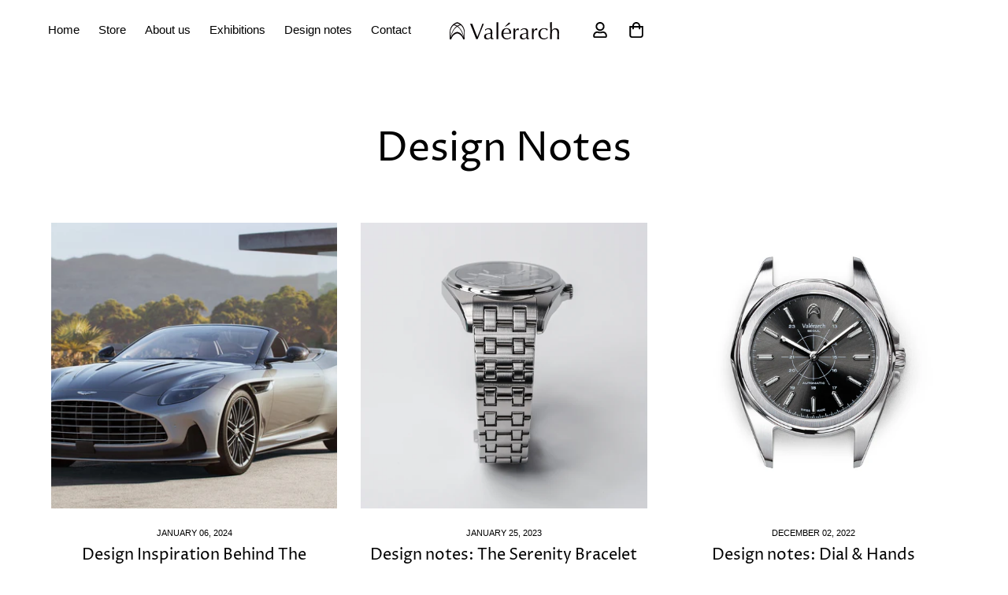

--- FILE ---
content_type: text/html; charset=utf-8
request_url: https://valerarch.com/en-kr/blogs/exhibitions
body_size: 25065
content:

<!doctype html>
<html
  class="no-js  m:overflow-hidden"
  lang="en"
  data-template="blog"
  
>
  <head>
    <meta charset="utf-8">
    <meta http-equiv="X-UA-Compatible" content="IE=edge">
    <meta name="viewport" content="width=device-width, initial-scale=1, maximum-scale=1.0, user-scalable=0">
    <meta name="theme-color" content="#000"><link rel="canonical" href="https://valerarch.com/en-kr/blogs/exhibitions">
<link href="//valerarch.com/cdn/shop/t/11/assets/grid.css?v=20886961665468048011701103773" rel="stylesheet" type="text/css" media="all" />
<link href="//valerarch.com/cdn/shop/t/11/assets/base.css?v=23202865533442387051701103773" rel="stylesheet" type="text/css" media="all" />
<link href="//valerarch.com/cdn/shop/t/11/assets/modules.css?v=61144178599879677331701103773" rel="stylesheet" type="text/css" media="all" />
<link href="//valerarch.com/cdn/shop/t/11/assets/vendor.css?v=90475951926401987751701103773" rel="stylesheet" type="text/css" media="all" />


<link rel="preconnect" href="https://cdn.shopify.com" crossorigin>
<link href="//valerarch.com/cdn/shop/t/11/assets/vendor.min.js?v=50491847271059849811701103773" as="script" rel="preload">

<link rel="icon" type="image/png" href="//valerarch.com/cdn/shop/files/logo_symbol_valerarch3.jpg?crop=center&height=32&v=1646836342&width=32"><title class="blog">Exhibitions</title><meta property="og:site_name" content="Valérarch">
<meta property="og:url" content="https://valerarch.com/en-kr/blogs/exhibitions">
<meta property="og:title" content="Exhibitions">
<meta property="og:type" content="website">
<meta property="og:description" content="Valerarch timepieces are born from a rigorous design process in South Korea and manufactured at the highest standard in Switzerland. Experience the best of contemporary watchmaking."><meta property="og:image" content="http://valerarch.com/cdn/shop/files/DSC00264-Edit-zoom_1782253f-7aa0-4c64-b2ed-e5d8c6d12231.jpg?v=1697218256">
<meta property="og:image:secure_url" content="https://valerarch.com/cdn/shop/files/DSC00264-Edit-zoom_1782253f-7aa0-4c64-b2ed-e5d8c6d12231.jpg?v=1697218256">
<meta property="og:image:width" content="1891">
<meta property="og:image:height" content="2364"><meta name="twitter:card" content="summary_large_image">
<meta name="twitter:title" content="Exhibitions">
<meta name="twitter:description" content="Valerarch timepieces are born from a rigorous design process in South Korea and manufactured at the highest standard in Switzerland. Experience the best of contemporary watchmaking.">

<link rel="preload" as="font" href="//valerarch.com/cdn/fonts/proza_libre/prozalibre_n4.f0507b32b728d57643b7359f19cd41165a2ba3ad.woff2" type="font/woff2" crossorigin><style>
  @font-face {  font-family: "Proza Libre";  font-weight: 400;  font-style: normal;  font-display: swap;  src: url("//valerarch.com/cdn/fonts/proza_libre/prozalibre_n4.f0507b32b728d57643b7359f19cd41165a2ba3ad.woff2") format("woff2"),       url("//valerarch.com/cdn/fonts/proza_libre/prozalibre_n4.11ea93e06205ad0e376283cb5b58368f304c1fe5.woff") format("woff");}@font-face {  font-family: "Proza Libre";  font-weight: 700;  font-style: normal;  font-display: swap;  src: url("//valerarch.com/cdn/fonts/proza_libre/prozalibre_n7.a4b873da99dd2bca5ad03b7668b97daedac66b9a.woff2") format("woff2"),       url("//valerarch.com/cdn/fonts/proza_libre/prozalibre_n7.e08c7938a579a369d1851be2f12eaa0506798338.woff") format("woff");}:root {  --font-stack-header: "Proza Libre", sans-serif;  --font-style-header: normal;  --font-weight-header: 400;  --font-weight-header--bolder: 700;  --font-weight-header--lighter: 400;}:root {  --font-weight-body--bold: 700;  --font-weight-body--bolder: 700;  --font-stack-body: Helvetica, Arial, sans-serif;  --font-style-body: normal;  --font-weight-body: 400;}
</style>
<style>
html {
  font-size: calc(var(--font-base-size, 16) * 1px);
  -webkit-font-smoothing: antialiased;
  height: 100%;
  scroll-behavior: smooth;
}
body {
  margin: 0;
  font-family: var(--font-stack-body);
  font-weight: var(--font-weight-body);
  font-style: var(--font-style-body);
  color: var(--color-body-text);
  font-size: calc(var(--font-base-size, 16) * 1px);
  line-height: calc(var(--base-line-height) * 1px);
  background-color: #ffffff;
  position: relative;
  min-height: 100%;
}

body, html {
  overflow-x: hidden;
}

html.prevent-scroll,
html.prevent-scroll body {
  height: auto;
  overflow: hidden;
}

h1,
h2,
h3,
h4,
h5, 
h6 {
  font-family: var(--font-stack-header);
  font-weight: var(--font-weight-header);
  font-style: var(--font-style-header);
  color: var(--color-heading-text);
  line-height: normal;
}
h1, .h1 {
  font-size:calc(((var(--font-h1-mobile))/ (var(--font-base-size))) * 1rem);
  line-height: 1.278;
}

h2, .h2 {
  font-size:calc(((var(--font-h2-mobile))/ (var(--font-base-size))) * 1rem);
  line-height: 1.267;
}

h3, .h3 {
  font-size: calc(((var(--font-h3-mobile)) / (var(--font-base-size))) * 1rem);
  line-height: 1.36;
}

h4, .h4 {
  font-size: calc(((var(--font-h4-mobile)) / (var(--font-base-size))) * 1rem);
  line-height: 1.4;
}

h5, .h5 {
  font-size: calc(((var(--font-h5-mobile)) / (var(--font-base-size))) * 1rem);
  line-height: 1.5;
}

h6, .h6 {
  font-size: calc(((var(--font-h6-mobile)) / (var(--font-base-size))) * 1rem);
  line-height: 1.5;
}

@media only screen and (min-width: 768px) {
  .h1, h1{
    font-size:calc(((var(--font-h1-tablet))/ (var(--font-base-size))) * 1rem);
    line-height: 1.238;
  }
  .h2, h2{
    font-size:calc(((var(--font-h2-tablet))/ (var(--font-base-size))) * 1rem);
    line-height: 1.235;
  }
  h3, .h3 {
    font-size: calc(((var(--font-h3-tablet)) / (var(--font-base-size))) * 1rem);
    line-height: 1.36;
  }
  h4, .h4 {
    font-size: calc(((var(--font-h4-tablet)) / (var(--font-base-size))) * 1rem);
    line-height: 1.4;
  }
}

@media only screen and (min-width: 1280px){
  .h1, h1{
    font-size:calc(((var(--font-h1-desktop))/ (var(--font-base-size))) * 1rem);
    line-height: 1.167;
  }
  .h2, h2{
    font-size:calc(((var(--font-h2-desktop))/ (var(--font-base-size))) * 1rem);
    line-height: 1.238;
  }
  h3, .h3 {
    font-size: calc(((var(--font-h3-desktop)) / (var(--font-base-size))) * 1rem);
    line-height: 1.278;
  }
  h4, .h4 {
    font-size: calc(((var(--font-h4-desktop)) / (var(--font-base-size))) * 1rem);
    line-height: 1.333;
  }
  h5, .h5 {
    font-size: calc(((var(--font-h5-desktop)) / (var(--font-base-size))) * 1rem);
  }
  h6, .h6 {
    font-size: calc(((var(--font-h6-desktop)) / (var(--font-base-size))) * 1rem);
  }
}
[style*="--aspect-ratio"] {
  position: relative;
  overflow: hidden;
}
[style*="--aspect-ratio"]:before {
  display: block;
  width: 100%;
  content: "";
  height: 0px;
}
[style*="--aspect-ratio"] > *:first-child {
  top: 0;
  left: 0;
  right: 0;
  position: absolute !important;
  object-fit: cover;
  width: 100%;
  height: 100%;
}
[style*="--aspect-ratio"]:before {
  padding-top: calc(100% / (0.0001 + var(--aspect-ratio, 16/9)));
}
@media ( max-width: 767px ) {
  [style*="--aspect-ratio"]:before {
    padding-top: calc(100% / (0.0001 + var(--aspect-ratio-mobile, var(--aspect-ratio, 16/9)) ));
  }
}
.swiper-wrapper {
  display: flex;
}
.swiper-container:not(.swiper-container-initialized) .swiper-slide {
  width: calc(100% / var(--items, 1));
  flex: 0 0 auto;
}
@media(max-width: 1023px) {
  .swiper-container:not(.swiper-container-initialized) .swiper-slide {
    min-width: 40vw;
    flex: 0 0 auto;
  }
}
@media (max-width: 767px) {
  .swiper-container:not(.swiper-container-initialized) .swiper-slide {
    min-width: 66vw;
    flex: 0 0 auto;
  }
}
</style>

    <meta name="naver-site-verification" content="367bd870fb8b3749629c52fa090148972de86333" />


    <link href="//valerarch.com/cdn/shop/t/11/assets/grid.css?v=20886961665468048011701103773" rel="stylesheet" type="text/css" media="all" />
    <link href="//valerarch.com/cdn/shop/t/11/assets/base.css?v=23202865533442387051701103773" rel="stylesheet" type="text/css" media="all" />
    <link href="//valerarch.com/cdn/shop/t/11/assets/modules.css?v=61144178599879677331701103773" rel="stylesheet" type="text/css" media="all" />
    
    
<style data-shopify>:root {    /* ANIMATIONS */		--m-duration-short: .1s;    --m-duration-default: .25s;    --m-duration-long: .5s;    --m-duration-image: .65s;    --m-duration-animate: 1s;    --m-animation-duration: 600ms;    --m-animation-fade-in-up: m-fade-in-up var(--m-animation-duration) cubic-bezier(0, 0, 0.3, 1) forwards;    --m-animation-fade-in-left: m-fade-in-left var(--m-animation-duration) cubic-bezier(0, 0, 0.3, 1) forwards;    --m-animation-fade-in-right: m-fade-in-right var(--m-animation-duration) cubic-bezier(0, 0, 0.3, 1) forwards;    --m-animation-fade-in-left-rtl: m-fade-in-left-rtl var(--m-animation-duration) cubic-bezier(0, 0, 0.3, 1) forwards;    --m-animation-fade-in-right-rtl: m-fade-in-right-rtl var(--m-animation-duration) cubic-bezier(0, 0, 0.3, 1) forwards;    --m-animation-fade-in: m-fade-in calc(var(--m-animation-duration) * 2) cubic-bezier(0, 0, 0.3, 1);    --m-animation-zoom-fade: m-zoom-fade var(--m-animation-duration) ease forwards;		/* BODY */		--base-line-height: 26;		/* PRIMARY COLORS */		--color-primary: #000;		--plyr-color-main: #000;		--color-primary-darker: #333333;		/* TEXT COLORS */		--color-body-text: #000000;		--color-heading-text: #000000;		--color-sub-text: #666666;		--color-text-link: #000000;		--color-text-link-hover: #999999;		--color-text-form-field: #000000;		/* BUTTON COLORS */		--color-btn-bg:  #000000;		--color-btn-bg-hover: #000000;		--color-btn-text: #ffffff;		--color-btn-text-hover: #ffffff;		--color-btn-secondary-border: #000000;		--color-btn-secondary-text: #000000;		--btn-letter-spacing: 0px;		--btn-border-radius: 5px;		--btn-border-width: 1px;		--btn-line-height: 23px;				/* PRODUCT COLORS */		--product-title-color: #000000;		--product-sale-price-color: #9b9b9b;		--product-regular-price-color: #000000;		--product-type-color: #9b9b9b;		--product-desc-color: #666666;		/* TOPBAR COLORS */		--color-topbar-background: #da3f3f;		--color-topbar-text: #fff;		/* MENU BAR COLORS */		--color-menu-background: #000;		--color-menu-text: #fff;		/* BORDER COLORS */		--color-border: #e6e6e6;		--color-border-black: rgba(0,0,0,1);		/* FOOTER COLORS */		--color-footer-text: #ffffff;		--color-footer-subtext: #eaeaea;		--color-footer-background: #151515;		--color-footer-link: #939393;		--color-footer-link-hover: #000000;		--color-footer-background-mobile: #151515;		/* FOOTER BOTTOM COLORS */		--color-footer-bottom-text: #666666;		--color-footer-bottom-background: #f5f5f5;		--color-footer-bottom-background-mobile: #151515;		/* HEADER */		--color-header-text: #000000;		--color-header-sub-text: 0, 0, 0;		--color-header-transparent-text: #000000;		--color-main-background: #ffffff;		--color-field-background: #f8f8f8;		--color-header-background: #ffffff;		--color-cart-wishlist-count: #ffffff;		--bg-cart-wishlist-count: #da3f3f;		/* TOOLTIP */		--bg-color-tooltip: #000000;		--text-color-tooltip: #ffffff;		/* OVERLAY */		--color-image-overlay: #000000;		--opacity-image-overlay: 0.2;		/* Notification */		--color-success: #3a8735;		--color-warning: #ff706b;		--color-info: #959595;		/* CUSTOM COLOR */		--text-black: 0,0,0;		--text-white: 255,255,255;		--bg-black: 0,0,0;		--bg-white: 255,255,255;		--rounded-full: 9999px;		--bg-card-placeholder: rgba(243,243,243,1);		--arrow-select-box: url(//valerarch.com/cdn/shop/t/11/assets/ar-down.svg?v=92728264558441377851701103773);		/* FONT SIZES */		--font-base-size: 15;		--font-btn-size: 16px;		--font-btn-weight: 500;		--font-h1-desktop: 60;		--font-h1-tablet: 42;		--font-h1-mobile: 36;		--font-h2-desktop: 42;		--font-h2-tablet: 33;		--font-h2-mobile: 29;		--font-h3-desktop: 50;		--font-h3-tablet: 40;		--font-h3-mobile: 35;		--font-h4-desktop: 24;		--font-h4-tablet: 19;		--font-h4-mobile: 19;		--font-h5-desktop: 16;		--font-h5-mobile: 15;		--font-h6-desktop: 15;		--font-h6-mobile: 15;    	--arrow-down-url: url(//valerarch.com/cdn/shop/t/11/assets/arrow-down.svg?v=157552497485556416461701103773);    	--arrow-down-white-url: url(//valerarch.com/cdn/shop/t/11/assets/arrow-down-white.svg?v=70535736727834135531701103773);    	--product-title-line-clamp: unset;		--spacing-sections-desktop: 100px;    --spacing-sections-laptop: 80px;    --spacing-sections-tablet: 60px;    --spacing-sections-mobile: 48px;				/* LAYOUT */		--container-width: 1200px;    --fluid-container-width: 1420px;    --fluid-container-offset: 65px;	}
</style><link rel="stylesheet" href="//valerarch.com/cdn/shop/t/11/assets/search.css?v=69014922169826238981701103773" media="print" onload="this.media='all'">
<link rel="stylesheet" href="//valerarch.com/cdn/shop/t/11/assets/cart.css?v=13019365533548561541701103773" media="print" onload="this.media='all'">

<noscript><link href="//valerarch.com/cdn/shop/t/11/assets/search.css?v=69014922169826238981701103773" rel="stylesheet" type="text/css" media="all" /></noscript>
<noscript><link href="//valerarch.com/cdn/shop/t/11/assets/cart.css?v=13019365533548561541701103773" rel="stylesheet" type="text/css" media="all" /></noscript><link href="//valerarch.com/cdn/shop/t/11/assets/vendor.css?v=90475951926401987751701103773" rel="stylesheet" type="text/css" media="all" /><link rel="stylesheet" href="//valerarch.com/cdn/shop/t/11/assets/dark-mode.css?v=70342828189876853521701103773" media="print" onload="this.media='all'">
<link rel="stylesheet" href="//valerarch.com/cdn/shop/t/11/assets/custom-style.css?v=12962861411745044701701103773" media="print" onload="this.media='all'">
<link rel="stylesheet" href="//valerarch.com/cdn/shop/t/11/assets/custom.css?v=105997007003712207781701103773" media="print" onload="this.media='all'">
<noscript><link href="//valerarch.com/cdn/shop/t/11/assets/dark-mode.css?v=70342828189876853521701103773" rel="stylesheet" type="text/css" media="all" /></noscript>
<noscript><link href="//valerarch.com/cdn/shop/t/11/assets/custom-style.css?v=12962861411745044701701103773" rel="stylesheet" type="text/css" media="all" /></noscript>
<noscript><link href="//valerarch.com/cdn/shop/t/11/assets/custom.css?v=105997007003712207781701103773" rel="stylesheet" type="text/css" media="all" /></noscript><style data-shopify>.sf__index-icon-box-1 .sf-icon-box__text .sf__btn.sf__btn-link {  padding: 0;  font-weight: 400;}.sf__index-icon-box-1 .sf-icon-box__text .sf__btn.sf__btn-link::before {  background-color: rgba(0, 0, 0, 0.25);  height: 1px;}.sf__index-icon-box-1 .sf-icon-box__text .sf__btn.sf__btn-link::after {  height: 1px;}.sf__index-img-with-text .section-my {  margin-top: -30px;}.sf__pcard-vendor {  font-weight: 500;}.sf__footer-form-newsletter input.form-control {  background: #fff;}.sf__index-img-with-text .sf-custom__grid {  margin-top: 0;}.sf__index-icon-box-2 .sf-icon-box__text h3 {  line-height: 26px;  font-weight: 500;  font-size: 20px;}@media (min-width: 1536px) {  .sf__index-img-with-text .content__box h3 {    font-size: 100px;    line-height: 100px;    margin-bottom: 30px;  }  .sf__index-img-with-text .content__box p {    line-height: 32px;  }}@media (max-width: 1279px) {  .sf__index-img-with-text .section-my {    margin-top: 0;  }}@media (max-width: 767px) {  .sf__index-img-with-text .content__box h3 {    font-size: 36px;    line-height: 52px;  }  .sf__index-img-with-text .content__box .content__subheading {    margin-bottom: 5px;  }  .sf__index-img-with-text .content__box div {    margin-bottom: 15px;  }  .sf__index-img-with-text .section-my {    padding-left: 0;    padding-right: 0;  }  .sf__index-img-with-text .content__box {    text-align: center;    margin-top: 25px;    padding-left: 25px;    padding-right: 25px;  }}@media (min-width: 1400px) {  .sf__index-icon-box-2 .section-my {    padding-top: 45px;    padding-bottom: 45px;    margin-bottom: 0;    margin-top: 0;  }  .sf__index-icon-box-2 {    border-top: 1px solid #eee;  }}@media (min-width: 1024px) {  .sf__index-collection-list .collection-card__info h3 a {    font-weight: 400;    font-size: 24px;    line-height: 34px;    margin-bottom: 2px;  }}@media (max-width: 576px) {  .sf__index-featured-collection .sf__featured-collection-button a.sf__btn {    width: 100%;  }  .sf__index-icon-box-2 .sf-icon-box__text h3 {    font-size: 18px;    margin-bottom: 2px;  }}
</style>


<script src="//valerarch.com/cdn/shop/t/11/assets/product-list.js?v=102537563361158566361701103773" defer="defer"></script>

    <script src="//valerarch.com/cdn/shop/t/11/assets/vendor.min.js?v=50491847271059849811701103773" defer="defer"></script>
    <script src="//valerarch.com/cdn/shop/t/11/assets/theme-global.js?v=20954294641616670891701103773" defer="defer"></script><script src="//valerarch.com/cdn/shop/t/11/assets/animations.js?v=174930867133414800151701103773" defer="defer"></script><script>window.performance && window.performance.mark && window.performance.mark('shopify.content_for_header.start');</script><meta name="facebook-domain-verification" content="0qgosfa8825jdxfzyp159ba6mz4kuf">
<meta id="shopify-digital-wallet" name="shopify-digital-wallet" content="/55582294101/digital_wallets/dialog">
<link rel="alternate" type="application/atom+xml" title="Feed" href="/en-kr/blogs/exhibitions.atom" />
<link rel="alternate" hreflang="x-default" href="https://valerarch.com/blogs/exhibitions">
<link rel="alternate" hreflang="en" href="https://valerarch.com/blogs/exhibitions">
<link rel="alternate" hreflang="en-KR" href="https://valerarch.com/en-kr/blogs/exhibitions">
<script async="async" src="/checkouts/internal/preloads.js?locale=en-KR"></script>
<script id="shopify-features" type="application/json">{"accessToken":"9a46828e48cfb11c1b6fad4f843143e5","betas":["rich-media-storefront-analytics"],"domain":"valerarch.com","predictiveSearch":true,"shopId":55582294101,"locale":"en"}</script>
<script>var Shopify = Shopify || {};
Shopify.shop = "valerarch.myshopify.com";
Shopify.locale = "en";
Shopify.currency = {"active":"USD","rate":"1.0"};
Shopify.country = "KR";
Shopify.theme = {"name":"Valérarch - v4.3","id":124178038869,"schema_name":"Minimog - OS 2.0","schema_version":"4.0.0","theme_store_id":null,"role":"main"};
Shopify.theme.handle = "null";
Shopify.theme.style = {"id":null,"handle":null};
Shopify.cdnHost = "valerarch.com/cdn";
Shopify.routes = Shopify.routes || {};
Shopify.routes.root = "/en-kr/";</script>
<script type="module">!function(o){(o.Shopify=o.Shopify||{}).modules=!0}(window);</script>
<script>!function(o){function n(){var o=[];function n(){o.push(Array.prototype.slice.apply(arguments))}return n.q=o,n}var t=o.Shopify=o.Shopify||{};t.loadFeatures=n(),t.autoloadFeatures=n()}(window);</script>
<script id="shop-js-analytics" type="application/json">{"pageType":"blog"}</script>
<script defer="defer" async type="module" src="//valerarch.com/cdn/shopifycloud/shop-js/modules/v2/client.init-shop-cart-sync_BApSsMSl.en.esm.js"></script>
<script defer="defer" async type="module" src="//valerarch.com/cdn/shopifycloud/shop-js/modules/v2/chunk.common_CBoos6YZ.esm.js"></script>
<script type="module">
  await import("//valerarch.com/cdn/shopifycloud/shop-js/modules/v2/client.init-shop-cart-sync_BApSsMSl.en.esm.js");
await import("//valerarch.com/cdn/shopifycloud/shop-js/modules/v2/chunk.common_CBoos6YZ.esm.js");

  window.Shopify.SignInWithShop?.initShopCartSync?.({"fedCMEnabled":true,"windoidEnabled":true});

</script>
<script>(function() {
  var isLoaded = false;
  function asyncLoad() {
    if (isLoaded) return;
    isLoaded = true;
    var urls = ["https:\/\/cdn.shopify.com\/s\/files\/1\/0084\/4470\/6879\/t\/1\/assets\/g0r1e0a1t2s0h2u1b1967spz.js?v=4099389641888479531689247904\u0026shop=valerarch.myshopify.com"];
    for (var i = 0; i < urls.length; i++) {
      var s = document.createElement('script');
      s.type = 'text/javascript';
      s.async = true;
      s.src = urls[i];
      var x = document.getElementsByTagName('script')[0];
      x.parentNode.insertBefore(s, x);
    }
  };
  if(window.attachEvent) {
    window.attachEvent('onload', asyncLoad);
  } else {
    window.addEventListener('load', asyncLoad, false);
  }
})();</script>
<script id="__st">var __st={"a":55582294101,"offset":32400,"reqid":"819e6782-c884-484f-aed2-8ce70c8dcd1d-1768868674","pageurl":"valerarch.com\/en-kr\/blogs\/exhibitions","s":"blogs-79043723349","u":"d1673092ee6d","p":"blog","rtyp":"blog","rid":79043723349};</script>
<script>window.ShopifyPaypalV4VisibilityTracking = true;</script>
<script id="captcha-bootstrap">!function(){'use strict';const t='contact',e='account',n='new_comment',o=[[t,t],['blogs',n],['comments',n],[t,'customer']],c=[[e,'customer_login'],[e,'guest_login'],[e,'recover_customer_password'],[e,'create_customer']],r=t=>t.map((([t,e])=>`form[action*='/${t}']:not([data-nocaptcha='true']) input[name='form_type'][value='${e}']`)).join(','),a=t=>()=>t?[...document.querySelectorAll(t)].map((t=>t.form)):[];function s(){const t=[...o],e=r(t);return a(e)}const i='password',u='form_key',d=['recaptcha-v3-token','g-recaptcha-response','h-captcha-response',i],f=()=>{try{return window.sessionStorage}catch{return}},m='__shopify_v',_=t=>t.elements[u];function p(t,e,n=!1){try{const o=window.sessionStorage,c=JSON.parse(o.getItem(e)),{data:r}=function(t){const{data:e,action:n}=t;return t[m]||n?{data:e,action:n}:{data:t,action:n}}(c);for(const[e,n]of Object.entries(r))t.elements[e]&&(t.elements[e].value=n);n&&o.removeItem(e)}catch(o){console.error('form repopulation failed',{error:o})}}const l='form_type',E='cptcha';function T(t){t.dataset[E]=!0}const w=window,h=w.document,L='Shopify',v='ce_forms',y='captcha';let A=!1;((t,e)=>{const n=(g='f06e6c50-85a8-45c8-87d0-21a2b65856fe',I='https://cdn.shopify.com/shopifycloud/storefront-forms-hcaptcha/ce_storefront_forms_captcha_hcaptcha.v1.5.2.iife.js',D={infoText:'Protected by hCaptcha',privacyText:'Privacy',termsText:'Terms'},(t,e,n)=>{const o=w[L][v],c=o.bindForm;if(c)return c(t,g,e,D).then(n);var r;o.q.push([[t,g,e,D],n]),r=I,A||(h.body.append(Object.assign(h.createElement('script'),{id:'captcha-provider',async:!0,src:r})),A=!0)});var g,I,D;w[L]=w[L]||{},w[L][v]=w[L][v]||{},w[L][v].q=[],w[L][y]=w[L][y]||{},w[L][y].protect=function(t,e){n(t,void 0,e),T(t)},Object.freeze(w[L][y]),function(t,e,n,w,h,L){const[v,y,A,g]=function(t,e,n){const i=e?o:[],u=t?c:[],d=[...i,...u],f=r(d),m=r(i),_=r(d.filter((([t,e])=>n.includes(e))));return[a(f),a(m),a(_),s()]}(w,h,L),I=t=>{const e=t.target;return e instanceof HTMLFormElement?e:e&&e.form},D=t=>v().includes(t);t.addEventListener('submit',(t=>{const e=I(t);if(!e)return;const n=D(e)&&!e.dataset.hcaptchaBound&&!e.dataset.recaptchaBound,o=_(e),c=g().includes(e)&&(!o||!o.value);(n||c)&&t.preventDefault(),c&&!n&&(function(t){try{if(!f())return;!function(t){const e=f();if(!e)return;const n=_(t);if(!n)return;const o=n.value;o&&e.removeItem(o)}(t);const e=Array.from(Array(32),(()=>Math.random().toString(36)[2])).join('');!function(t,e){_(t)||t.append(Object.assign(document.createElement('input'),{type:'hidden',name:u})),t.elements[u].value=e}(t,e),function(t,e){const n=f();if(!n)return;const o=[...t.querySelectorAll(`input[type='${i}']`)].map((({name:t})=>t)),c=[...d,...o],r={};for(const[a,s]of new FormData(t).entries())c.includes(a)||(r[a]=s);n.setItem(e,JSON.stringify({[m]:1,action:t.action,data:r}))}(t,e)}catch(e){console.error('failed to persist form',e)}}(e),e.submit())}));const S=(t,e)=>{t&&!t.dataset[E]&&(n(t,e.some((e=>e===t))),T(t))};for(const o of['focusin','change'])t.addEventListener(o,(t=>{const e=I(t);D(e)&&S(e,y())}));const B=e.get('form_key'),M=e.get(l),P=B&&M;t.addEventListener('DOMContentLoaded',(()=>{const t=y();if(P)for(const e of t)e.elements[l].value===M&&p(e,B);[...new Set([...A(),...v().filter((t=>'true'===t.dataset.shopifyCaptcha))])].forEach((e=>S(e,t)))}))}(h,new URLSearchParams(w.location.search),n,t,e,['guest_login'])})(!0,!0)}();</script>
<script integrity="sha256-4kQ18oKyAcykRKYeNunJcIwy7WH5gtpwJnB7kiuLZ1E=" data-source-attribution="shopify.loadfeatures" defer="defer" src="//valerarch.com/cdn/shopifycloud/storefront/assets/storefront/load_feature-a0a9edcb.js" crossorigin="anonymous"></script>
<script data-source-attribution="shopify.dynamic_checkout.dynamic.init">var Shopify=Shopify||{};Shopify.PaymentButton=Shopify.PaymentButton||{isStorefrontPortableWallets:!0,init:function(){window.Shopify.PaymentButton.init=function(){};var t=document.createElement("script");t.src="https://valerarch.com/cdn/shopifycloud/portable-wallets/latest/portable-wallets.en.js",t.type="module",document.head.appendChild(t)}};
</script>
<script data-source-attribution="shopify.dynamic_checkout.buyer_consent">
  function portableWalletsHideBuyerConsent(e){var t=document.getElementById("shopify-buyer-consent"),n=document.getElementById("shopify-subscription-policy-button");t&&n&&(t.classList.add("hidden"),t.setAttribute("aria-hidden","true"),n.removeEventListener("click",e))}function portableWalletsShowBuyerConsent(e){var t=document.getElementById("shopify-buyer-consent"),n=document.getElementById("shopify-subscription-policy-button");t&&n&&(t.classList.remove("hidden"),t.removeAttribute("aria-hidden"),n.addEventListener("click",e))}window.Shopify?.PaymentButton&&(window.Shopify.PaymentButton.hideBuyerConsent=portableWalletsHideBuyerConsent,window.Shopify.PaymentButton.showBuyerConsent=portableWalletsShowBuyerConsent);
</script>
<script data-source-attribution="shopify.dynamic_checkout.cart.bootstrap">document.addEventListener("DOMContentLoaded",(function(){function t(){return document.querySelector("shopify-accelerated-checkout-cart, shopify-accelerated-checkout")}if(t())Shopify.PaymentButton.init();else{new MutationObserver((function(e,n){t()&&(Shopify.PaymentButton.init(),n.disconnect())})).observe(document.body,{childList:!0,subtree:!0})}}));
</script>

<script>window.performance && window.performance.mark && window.performance.mark('shopify.content_for_header.end');</script>

    <script>
      document.documentElement.className = document.documentElement.className.replace('no-js', 'js');
      if (Shopify.designMode) {
        document.documentElement.classList.add('shopify-design-mode');
      }
    </script>
  <!-- BEGIN app block: shopify://apps/upstackified-universal-pixel/blocks/adtScript/2ef9f833-e251-4eed-af16-8dca98b27a2f --><script></script>
<script></script>
<script></script>





<meta property="adtr:loading" content="">



    
    
      <script async src="https://prod2-cdn.upstackified.com/scripts/px/adtr-shopify.min.js"></script>
      <script>
        try {
          window._adtrPixelDetails = '5d187575-7f6b-403c-a04d-790549ea170a';
          var metaCollection = [];
          var metaProduct = [];
          var metaTag = [];
          var metaType = [];
          if (document.querySelector("meta[property='adtr:collections']") != null) {
            metaCollection = document
              .querySelector("meta[property='adtr:collections']")
              .getAttribute('content')
              .split(',');
          }
          if (document.querySelector("meta[property='adtr:product']") != null) {
            metaProduct = document.querySelector("meta[property='adtr:product']").getAttribute('content').split(',');
          }
          if (document.querySelector("meta[property='adtr:tags']") != null) {
            metaTag = document.querySelector("meta[property='adtr:tags']").getAttribute('content').split(',');
          }
          if (document.querySelector("meta[property='adtr:product_type']") != null) {
            metaType = document.querySelector("meta[property='adtr:product_type']").getAttribute('content').split(',');
          }

          function arrayContainsMapping(metaMappings, mappings) {
            try {
              mappings = mappings.map((item) => item.toString());
              if (mappings.length && metaMappings.length) {
                for (let i = 0; i < metaMappings.length; i++) {
                  if (mappings.includes(metaMappings[i].trim())) {
                    return true;
                  }
                }
              }
              return false;
            } catch (e) {
              console.error(e);
            }
          }

          function _adqLoadTag() {
            try {
              window._upsLoaded = 0;
              window._upssqueue = window._upssqueue || [];
              window._upstack = window?._upstack || function () {
                window._upssqueue.push(arguments);
              };

              window._upssClient = function () {
                window._upssqueue.push(arguments);
              };
              window._upssClient('init');
            } catch (e) {
              console.error(e);
            }
          }

          let retryCount = 0;
          function waitForPixelId() {
            if (window && typeof window._adtrPixelDetails !== 'undefined') {
              _adqLoadTag();
            } else {
              if (retryCount < 25) {
                //console.log('retrying...' + retryCount);
                retryCount++;
                setTimeout(waitForPixelId, 250);
              }
            }
          }

          waitForPixelId();

          
        } catch (e) {
          console.error(e);
        }
      </script>
    


<!-- END app block --><link href="https://monorail-edge.shopifysvc.com" rel="dns-prefetch">
<script>(function(){if ("sendBeacon" in navigator && "performance" in window) {try {var session_token_from_headers = performance.getEntriesByType('navigation')[0].serverTiming.find(x => x.name == '_s').description;} catch {var session_token_from_headers = undefined;}var session_cookie_matches = document.cookie.match(/_shopify_s=([^;]*)/);var session_token_from_cookie = session_cookie_matches && session_cookie_matches.length === 2 ? session_cookie_matches[1] : "";var session_token = session_token_from_headers || session_token_from_cookie || "";function handle_abandonment_event(e) {var entries = performance.getEntries().filter(function(entry) {return /monorail-edge.shopifysvc.com/.test(entry.name);});if (!window.abandonment_tracked && entries.length === 0) {window.abandonment_tracked = true;var currentMs = Date.now();var navigation_start = performance.timing.navigationStart;var payload = {shop_id: 55582294101,url: window.location.href,navigation_start,duration: currentMs - navigation_start,session_token,page_type: "blog"};window.navigator.sendBeacon("https://monorail-edge.shopifysvc.com/v1/produce", JSON.stringify({schema_id: "online_store_buyer_site_abandonment/1.1",payload: payload,metadata: {event_created_at_ms: currentMs,event_sent_at_ms: currentMs}}));}}window.addEventListener('pagehide', handle_abandonment_event);}}());</script>
<script id="web-pixels-manager-setup">(function e(e,d,r,n,o){if(void 0===o&&(o={}),!Boolean(null===(a=null===(i=window.Shopify)||void 0===i?void 0:i.analytics)||void 0===a?void 0:a.replayQueue)){var i,a;window.Shopify=window.Shopify||{};var t=window.Shopify;t.analytics=t.analytics||{};var s=t.analytics;s.replayQueue=[],s.publish=function(e,d,r){return s.replayQueue.push([e,d,r]),!0};try{self.performance.mark("wpm:start")}catch(e){}var l=function(){var e={modern:/Edge?\/(1{2}[4-9]|1[2-9]\d|[2-9]\d{2}|\d{4,})\.\d+(\.\d+|)|Firefox\/(1{2}[4-9]|1[2-9]\d|[2-9]\d{2}|\d{4,})\.\d+(\.\d+|)|Chrom(ium|e)\/(9{2}|\d{3,})\.\d+(\.\d+|)|(Maci|X1{2}).+ Version\/(15\.\d+|(1[6-9]|[2-9]\d|\d{3,})\.\d+)([,.]\d+|)( \(\w+\)|)( Mobile\/\w+|) Safari\/|Chrome.+OPR\/(9{2}|\d{3,})\.\d+\.\d+|(CPU[ +]OS|iPhone[ +]OS|CPU[ +]iPhone|CPU IPhone OS|CPU iPad OS)[ +]+(15[._]\d+|(1[6-9]|[2-9]\d|\d{3,})[._]\d+)([._]\d+|)|Android:?[ /-](13[3-9]|1[4-9]\d|[2-9]\d{2}|\d{4,})(\.\d+|)(\.\d+|)|Android.+Firefox\/(13[5-9]|1[4-9]\d|[2-9]\d{2}|\d{4,})\.\d+(\.\d+|)|Android.+Chrom(ium|e)\/(13[3-9]|1[4-9]\d|[2-9]\d{2}|\d{4,})\.\d+(\.\d+|)|SamsungBrowser\/([2-9]\d|\d{3,})\.\d+/,legacy:/Edge?\/(1[6-9]|[2-9]\d|\d{3,})\.\d+(\.\d+|)|Firefox\/(5[4-9]|[6-9]\d|\d{3,})\.\d+(\.\d+|)|Chrom(ium|e)\/(5[1-9]|[6-9]\d|\d{3,})\.\d+(\.\d+|)([\d.]+$|.*Safari\/(?![\d.]+ Edge\/[\d.]+$))|(Maci|X1{2}).+ Version\/(10\.\d+|(1[1-9]|[2-9]\d|\d{3,})\.\d+)([,.]\d+|)( \(\w+\)|)( Mobile\/\w+|) Safari\/|Chrome.+OPR\/(3[89]|[4-9]\d|\d{3,})\.\d+\.\d+|(CPU[ +]OS|iPhone[ +]OS|CPU[ +]iPhone|CPU IPhone OS|CPU iPad OS)[ +]+(10[._]\d+|(1[1-9]|[2-9]\d|\d{3,})[._]\d+)([._]\d+|)|Android:?[ /-](13[3-9]|1[4-9]\d|[2-9]\d{2}|\d{4,})(\.\d+|)(\.\d+|)|Mobile Safari.+OPR\/([89]\d|\d{3,})\.\d+\.\d+|Android.+Firefox\/(13[5-9]|1[4-9]\d|[2-9]\d{2}|\d{4,})\.\d+(\.\d+|)|Android.+Chrom(ium|e)\/(13[3-9]|1[4-9]\d|[2-9]\d{2}|\d{4,})\.\d+(\.\d+|)|Android.+(UC? ?Browser|UCWEB|U3)[ /]?(15\.([5-9]|\d{2,})|(1[6-9]|[2-9]\d|\d{3,})\.\d+)\.\d+|SamsungBrowser\/(5\.\d+|([6-9]|\d{2,})\.\d+)|Android.+MQ{2}Browser\/(14(\.(9|\d{2,})|)|(1[5-9]|[2-9]\d|\d{3,})(\.\d+|))(\.\d+|)|K[Aa][Ii]OS\/(3\.\d+|([4-9]|\d{2,})\.\d+)(\.\d+|)/},d=e.modern,r=e.legacy,n=navigator.userAgent;return n.match(d)?"modern":n.match(r)?"legacy":"unknown"}(),u="modern"===l?"modern":"legacy",c=(null!=n?n:{modern:"",legacy:""})[u],f=function(e){return[e.baseUrl,"/wpm","/b",e.hashVersion,"modern"===e.buildTarget?"m":"l",".js"].join("")}({baseUrl:d,hashVersion:r,buildTarget:u}),m=function(e){var d=e.version,r=e.bundleTarget,n=e.surface,o=e.pageUrl,i=e.monorailEndpoint;return{emit:function(e){var a=e.status,t=e.errorMsg,s=(new Date).getTime(),l=JSON.stringify({metadata:{event_sent_at_ms:s},events:[{schema_id:"web_pixels_manager_load/3.1",payload:{version:d,bundle_target:r,page_url:o,status:a,surface:n,error_msg:t},metadata:{event_created_at_ms:s}}]});if(!i)return console&&console.warn&&console.warn("[Web Pixels Manager] No Monorail endpoint provided, skipping logging."),!1;try{return self.navigator.sendBeacon.bind(self.navigator)(i,l)}catch(e){}var u=new XMLHttpRequest;try{return u.open("POST",i,!0),u.setRequestHeader("Content-Type","text/plain"),u.send(l),!0}catch(e){return console&&console.warn&&console.warn("[Web Pixels Manager] Got an unhandled error while logging to Monorail."),!1}}}}({version:r,bundleTarget:l,surface:e.surface,pageUrl:self.location.href,monorailEndpoint:e.monorailEndpoint});try{o.browserTarget=l,function(e){var d=e.src,r=e.async,n=void 0===r||r,o=e.onload,i=e.onerror,a=e.sri,t=e.scriptDataAttributes,s=void 0===t?{}:t,l=document.createElement("script"),u=document.querySelector("head"),c=document.querySelector("body");if(l.async=n,l.src=d,a&&(l.integrity=a,l.crossOrigin="anonymous"),s)for(var f in s)if(Object.prototype.hasOwnProperty.call(s,f))try{l.dataset[f]=s[f]}catch(e){}if(o&&l.addEventListener("load",o),i&&l.addEventListener("error",i),u)u.appendChild(l);else{if(!c)throw new Error("Did not find a head or body element to append the script");c.appendChild(l)}}({src:f,async:!0,onload:function(){if(!function(){var e,d;return Boolean(null===(d=null===(e=window.Shopify)||void 0===e?void 0:e.analytics)||void 0===d?void 0:d.initialized)}()){var d=window.webPixelsManager.init(e)||void 0;if(d){var r=window.Shopify.analytics;r.replayQueue.forEach((function(e){var r=e[0],n=e[1],o=e[2];d.publishCustomEvent(r,n,o)})),r.replayQueue=[],r.publish=d.publishCustomEvent,r.visitor=d.visitor,r.initialized=!0}}},onerror:function(){return m.emit({status:"failed",errorMsg:"".concat(f," has failed to load")})},sri:function(e){var d=/^sha384-[A-Za-z0-9+/=]+$/;return"string"==typeof e&&d.test(e)}(c)?c:"",scriptDataAttributes:o}),m.emit({status:"loading"})}catch(e){m.emit({status:"failed",errorMsg:(null==e?void 0:e.message)||"Unknown error"})}}})({shopId: 55582294101,storefrontBaseUrl: "https://valerarch.com",extensionsBaseUrl: "https://extensions.shopifycdn.com/cdn/shopifycloud/web-pixels-manager",monorailEndpoint: "https://monorail-edge.shopifysvc.com/unstable/produce_batch",surface: "storefront-renderer",enabledBetaFlags: ["2dca8a86"],webPixelsConfigList: [{"id":"85655637","configuration":"{\"pixel_id\":\"332591099347325\",\"pixel_type\":\"facebook_pixel\",\"metaapp_system_user_token\":\"-\"}","eventPayloadVersion":"v1","runtimeContext":"OPEN","scriptVersion":"ca16bc87fe92b6042fbaa3acc2fbdaa6","type":"APP","apiClientId":2329312,"privacyPurposes":["ANALYTICS","MARKETING","SALE_OF_DATA"],"dataSharingAdjustments":{"protectedCustomerApprovalScopes":["read_customer_address","read_customer_email","read_customer_name","read_customer_personal_data","read_customer_phone"]}},{"id":"6226005","eventPayloadVersion":"1","runtimeContext":"LAX","scriptVersion":"1","type":"CUSTOM","privacyPurposes":["ANALYTICS","MARKETING","SALE_OF_DATA"],"name":"Upstackified pixel"},{"id":"shopify-app-pixel","configuration":"{}","eventPayloadVersion":"v1","runtimeContext":"STRICT","scriptVersion":"0450","apiClientId":"shopify-pixel","type":"APP","privacyPurposes":["ANALYTICS","MARKETING"]},{"id":"shopify-custom-pixel","eventPayloadVersion":"v1","runtimeContext":"LAX","scriptVersion":"0450","apiClientId":"shopify-pixel","type":"CUSTOM","privacyPurposes":["ANALYTICS","MARKETING"]}],isMerchantRequest: false,initData: {"shop":{"name":"Valérarch","paymentSettings":{"currencyCode":"USD"},"myshopifyDomain":"valerarch.myshopify.com","countryCode":"KR","storefrontUrl":"https:\/\/valerarch.com\/en-kr"},"customer":null,"cart":null,"checkout":null,"productVariants":[],"purchasingCompany":null},},"https://valerarch.com/cdn","fcfee988w5aeb613cpc8e4bc33m6693e112",{"modern":"","legacy":""},{"shopId":"55582294101","storefrontBaseUrl":"https:\/\/valerarch.com","extensionBaseUrl":"https:\/\/extensions.shopifycdn.com\/cdn\/shopifycloud\/web-pixels-manager","surface":"storefront-renderer","enabledBetaFlags":"[\"2dca8a86\"]","isMerchantRequest":"false","hashVersion":"fcfee988w5aeb613cpc8e4bc33m6693e112","publish":"custom","events":"[[\"page_viewed\",{}]]"});</script><script>
  window.ShopifyAnalytics = window.ShopifyAnalytics || {};
  window.ShopifyAnalytics.meta = window.ShopifyAnalytics.meta || {};
  window.ShopifyAnalytics.meta.currency = 'USD';
  var meta = {"page":{"pageType":"blog","resourceType":"blog","resourceId":79043723349,"requestId":"819e6782-c884-484f-aed2-8ce70c8dcd1d-1768868674"}};
  for (var attr in meta) {
    window.ShopifyAnalytics.meta[attr] = meta[attr];
  }
</script>
<script class="analytics">
  (function () {
    var customDocumentWrite = function(content) {
      var jquery = null;

      if (window.jQuery) {
        jquery = window.jQuery;
      } else if (window.Checkout && window.Checkout.$) {
        jquery = window.Checkout.$;
      }

      if (jquery) {
        jquery('body').append(content);
      }
    };

    var hasLoggedConversion = function(token) {
      if (token) {
        return document.cookie.indexOf('loggedConversion=' + token) !== -1;
      }
      return false;
    }

    var setCookieIfConversion = function(token) {
      if (token) {
        var twoMonthsFromNow = new Date(Date.now());
        twoMonthsFromNow.setMonth(twoMonthsFromNow.getMonth() + 2);

        document.cookie = 'loggedConversion=' + token + '; expires=' + twoMonthsFromNow;
      }
    }

    var trekkie = window.ShopifyAnalytics.lib = window.trekkie = window.trekkie || [];
    if (trekkie.integrations) {
      return;
    }
    trekkie.methods = [
      'identify',
      'page',
      'ready',
      'track',
      'trackForm',
      'trackLink'
    ];
    trekkie.factory = function(method) {
      return function() {
        var args = Array.prototype.slice.call(arguments);
        args.unshift(method);
        trekkie.push(args);
        return trekkie;
      };
    };
    for (var i = 0; i < trekkie.methods.length; i++) {
      var key = trekkie.methods[i];
      trekkie[key] = trekkie.factory(key);
    }
    trekkie.load = function(config) {
      trekkie.config = config || {};
      trekkie.config.initialDocumentCookie = document.cookie;
      var first = document.getElementsByTagName('script')[0];
      var script = document.createElement('script');
      script.type = 'text/javascript';
      script.onerror = function(e) {
        var scriptFallback = document.createElement('script');
        scriptFallback.type = 'text/javascript';
        scriptFallback.onerror = function(error) {
                var Monorail = {
      produce: function produce(monorailDomain, schemaId, payload) {
        var currentMs = new Date().getTime();
        var event = {
          schema_id: schemaId,
          payload: payload,
          metadata: {
            event_created_at_ms: currentMs,
            event_sent_at_ms: currentMs
          }
        };
        return Monorail.sendRequest("https://" + monorailDomain + "/v1/produce", JSON.stringify(event));
      },
      sendRequest: function sendRequest(endpointUrl, payload) {
        // Try the sendBeacon API
        if (window && window.navigator && typeof window.navigator.sendBeacon === 'function' && typeof window.Blob === 'function' && !Monorail.isIos12()) {
          var blobData = new window.Blob([payload], {
            type: 'text/plain'
          });

          if (window.navigator.sendBeacon(endpointUrl, blobData)) {
            return true;
          } // sendBeacon was not successful

        } // XHR beacon

        var xhr = new XMLHttpRequest();

        try {
          xhr.open('POST', endpointUrl);
          xhr.setRequestHeader('Content-Type', 'text/plain');
          xhr.send(payload);
        } catch (e) {
          console.log(e);
        }

        return false;
      },
      isIos12: function isIos12() {
        return window.navigator.userAgent.lastIndexOf('iPhone; CPU iPhone OS 12_') !== -1 || window.navigator.userAgent.lastIndexOf('iPad; CPU OS 12_') !== -1;
      }
    };
    Monorail.produce('monorail-edge.shopifysvc.com',
      'trekkie_storefront_load_errors/1.1',
      {shop_id: 55582294101,
      theme_id: 124178038869,
      app_name: "storefront",
      context_url: window.location.href,
      source_url: "//valerarch.com/cdn/s/trekkie.storefront.cd680fe47e6c39ca5d5df5f0a32d569bc48c0f27.min.js"});

        };
        scriptFallback.async = true;
        scriptFallback.src = '//valerarch.com/cdn/s/trekkie.storefront.cd680fe47e6c39ca5d5df5f0a32d569bc48c0f27.min.js';
        first.parentNode.insertBefore(scriptFallback, first);
      };
      script.async = true;
      script.src = '//valerarch.com/cdn/s/trekkie.storefront.cd680fe47e6c39ca5d5df5f0a32d569bc48c0f27.min.js';
      first.parentNode.insertBefore(script, first);
    };
    trekkie.load(
      {"Trekkie":{"appName":"storefront","development":false,"defaultAttributes":{"shopId":55582294101,"isMerchantRequest":null,"themeId":124178038869,"themeCityHash":"7544806465776977602","contentLanguage":"en","currency":"USD","eventMetadataId":"f7e3ab16-fb6d-4a9c-8fd3-571f4db5eef2"},"isServerSideCookieWritingEnabled":true,"monorailRegion":"shop_domain","enabledBetaFlags":["65f19447"]},"Session Attribution":{},"S2S":{"facebookCapiEnabled":true,"source":"trekkie-storefront-renderer","apiClientId":580111}}
    );

    var loaded = false;
    trekkie.ready(function() {
      if (loaded) return;
      loaded = true;

      window.ShopifyAnalytics.lib = window.trekkie;

      var originalDocumentWrite = document.write;
      document.write = customDocumentWrite;
      try { window.ShopifyAnalytics.merchantGoogleAnalytics.call(this); } catch(error) {};
      document.write = originalDocumentWrite;

      window.ShopifyAnalytics.lib.page(null,{"pageType":"blog","resourceType":"blog","resourceId":79043723349,"requestId":"819e6782-c884-484f-aed2-8ce70c8dcd1d-1768868674","shopifyEmitted":true});

      var match = window.location.pathname.match(/checkouts\/(.+)\/(thank_you|post_purchase)/)
      var token = match? match[1]: undefined;
      if (!hasLoggedConversion(token)) {
        setCookieIfConversion(token);
        
      }
    });


        var eventsListenerScript = document.createElement('script');
        eventsListenerScript.async = true;
        eventsListenerScript.src = "//valerarch.com/cdn/shopifycloud/storefront/assets/shop_events_listener-3da45d37.js";
        document.getElementsByTagName('head')[0].appendChild(eventsListenerScript);

})();</script>
<script
  defer
  src="https://valerarch.com/cdn/shopifycloud/perf-kit/shopify-perf-kit-3.0.4.min.js"
  data-application="storefront-renderer"
  data-shop-id="55582294101"
  data-render-region="gcp-us-central1"
  data-page-type="blog"
  data-theme-instance-id="124178038869"
  data-theme-name="Minimog - OS 2.0"
  data-theme-version="4.0.0"
  data-monorail-region="shop_domain"
  data-resource-timing-sampling-rate="10"
  data-shs="true"
  data-shs-beacon="true"
  data-shs-export-with-fetch="true"
  data-shs-logs-sample-rate="1"
  data-shs-beacon-endpoint="https://valerarch.com/api/collect"
></script>
</head>

  <body
    id="m-theme"
    class="template-blog  m:overflow-hidden"
    
     data-bg="hsl(0, 0%, 100%)"
  >
    
      <div class="m-page-transition">
        <div class="m-page-transition__spinner">
          <div class="m-page-transition__spinner-content">
            <div></div>
          </div>
        </div>
      </div>
    

  <style data-shopify>
    .m-button--scroll-top {
      position: fixed;
      right: 16px;
      bottom: 86px;
      z-index: 99;
      border-radius: 50%;
      padding: 0;
      display: inline-flex;
      align-items: center;
      justify-content: center;
      width: 46px;
      height: 46px;
      opacity: 0;
    }

    .m-button--scroll-top.is-show {
      opacity: 1;
    }

    .m-scroll-top-target {
      width: 0;
      height: 0;
      visibility: hidden;
      opacity: 0;
    }
    @media (max-width: 767px) {
      .m-button--scroll-top {
        width: 40px;
        height: 40px;
      }
      .m-button--scroll-top svg {
        width: 14px;
        height: 14px;
      }
    }
  </style>

<div id="scroll-to-top-target" class="m-scroll-top-target"></div>

<button
  id="scroll-to-top-button"
  class="m-button m-button--primary m-button--scroll-top"
  aria-label="Scroll to Top"
>
  <svg class="m-svg-icon m-svg-icon--medium" fill="currentColor" stroke="currentColor" xmlns="http://www.w3.org/2000/svg" viewBox="0 0 448 512"><path d="M4.465 263.536l7.07 7.071c4.686 4.686 12.284 4.686 16.971 0L207 92.113V468c0 6.627 5.373 12 12 12h10c6.627 0 12-5.373 12-12V92.113l178.494 178.493c4.686 4.686 12.284 4.686 16.971 0l7.07-7.071c4.686-4.686 4.686-12.284 0-16.97l-211.05-211.05c-4.686-4.686-12.284-4.686-16.971 0L4.465 246.566c-4.687 4.686-4.687 12.284 0 16.97z"/></svg>
</button>

<script>window.MinimogTheme = {};window.MinimogLibs = {};window.MinimogStrings = {  addToCart: "Pre-order Now",  soldOut: "Orders Currently Closed",  unavailable: "Unavailable",  inStock: "In Stock",  checkout: "Check out",  viewCart: "View Cart",  cartRemove: "Remove",  zipcodeValidate: "Zip code can\u0026#39;t be blank",  noShippingRate: "There are no shipping rates for your address.",  shippingRatesResult: "We found {{count}} shipping rate(s) for your address",  recommendTitle: "Recommendation for you",  shipping: "Shipping",  add: "Add",  itemAdded: "Product added to cart successfully",  requiredField: "Please fill all the required fields(*) before Add To Cart!",  hours: "hours",  mins: "mins",  outOfStock: "Out of stock",  sold: "Sold",  available: "Available",  preorder: "Pre-order",  sold_out_items_message: "The product is already sold out.",  unitPrice: "Unit price",  unitPriceSeparator: "per",  cartError: "There was an error while updating your cart. Please try again.",  quantityError: "Not enough items available. Only [quantity] left.",};window.MinimogThemeStyles = {  product: "https://valerarch.com/cdn/shop/t/11/assets/product.css?v=182684541036706352091701103773"};window.MinimogThemeScripts = {  productModel: "https://valerarch.com/cdn/shop/t/11/assets/product-model.js?v=116323143127740990381701103773",  productMedia: "https://valerarch.com/cdn/shop/t/11/assets/product-media.js?v=67399947501635555581701103773",  variantsPicker: "https://valerarch.com/cdn/shop/t/11/assets/variant-picker.js?v=92071767585544952091701103773",  instagram: "https://valerarch.com/cdn/shop/t/11/assets/instagram.js?v=154981741194327260961701103773",  parallax: "https://valerarch.com/cdn/shop/t/11/assets/simple-parallax.min.js?v=37778088828013108971701103773"};window.MinimogSettings = {  design_mode: false,  requestPath: "\/en-kr\/blogs\/exhibitions",  template: "blog",  templateName: "blog",currency_code: "USD",  money_format: "${{amount}} USD",  base_url: window.location.origin + Shopify.routes.root,  money_with_currency_format: "${{amount}} USD","filter_color1.png":"\/\/valerarch.com\/cdn\/shop\/t\/11\/assets\/filter_color1.png?v=46369808544233437781701103773","filter_color1":"gingham","filter_color2.png":"\/\/valerarch.com\/cdn\/shop\/t\/11\/assets\/filter_color2.png?v=30554581996138404061701103773","filter_color2":"flannel",theme: {    id: 124178038869,    name: "Valérarch - v4.3",    role: "main",    version: "4.0.0",    online_store_version: "2.0",    preview_url: "https://valerarch.com?preview_theme_id=124178038869",  },  shop_domain: "https:\/\/valerarch.com\/en-kr",  shop_locale: {    published: [{"shop_locale":{"locale":"en","enabled":true,"primary":true,"published":true}}],    current: "en",    primary: "en",  },  routes: {    root: "\/en-kr",    cart: "\/en-kr\/cart",    product_recommendations_url: "\/en-kr\/recommendations\/products",    cart_add_url: '/en-kr/cart/add',    cart_change_url: '/en-kr/cart/change',    cart_update_url: '/en-kr/cart/update',    predictive_search_url: '/en-kr/search/suggest',    search_url: '/en-kr/search'  },  hide_unavailable_product_options: true,  pcard_image_ratio: "original",  cookie_consent_allow: "Allow Cookies",  cookie_consent_message: "This website uses cookies to ensure you get the best experience on our website.",  cookie_consent_placement: "bottom",  cookie_consent_learnmore_link: "https:\/\/www.cookiesandyou.com\/",  cookie_consent_learnmore: "Learn more",  cookie_consent_theme: "black",  cookie_consent_decline: "Decline",  show_cookie_consent: false,  product_colors: "red: #FF6961,\nyellow: #FDDA76,\nblack: #000000,\nblack band: #000000,\nblue: #8DB4D2,\ngreen: #C1E1C1,\npurple: #B19CD9,\nsilver: #EEEEEF,\nwhite: #FFFFFF,\nbrown: #836953,\nlight brown: #B5651D,\ndark turquoise: #23cddc,\norange: #FFB347,\ntan: #E9D1BF,\nviolet: #B490B0,\npink: #FFD1DC,\ngrey: #E0E0E0,\nsky: #96BDC6,\npale leaf: #CCD4BF,\nlight blue: #b1c5d4,\ndark grey: #aca69f,\nbeige: #EBE6DB,\nbeige band: #EED9C4,\ndark blue: #063e66,\ncream: #FFFFCC,\nlight pink: #FBCFCD,\nmint: #bedce3,\ndark gray: #3A3B3C,\nrosy brown: #c4a287,\nlight grey:#D3D3D3,\ncopper: #B87333,\nrose gold: #ECC5C0,\nnight blue: #151B54,\ncoral: #FF7F50,\nlight purple: #C6AEC7",  use_ajax_atc: true,  discount_code_enable: false,  enable_cart_drawer: true,  pcard_show_lowest_prices: false,  date_now: "2026\/01\/20  9:24:00+0900 (KST)",  foxKitBaseUrl: "foxkit.app"};function __setSwatchesOptions() {
    try {
      MinimogSettings._colorSwatches = []
      MinimogSettings._imageSwatches = []
  
      MinimogSettings.product_colors
        .split(',').filter(Boolean)
        .forEach(colorSwatch => {
          const [key, value] = colorSwatch.split(':')
          MinimogSettings._colorSwatches.push({
            key: key.trim().toLowerCase(),
            value: value && value.trim() || ''
          })
        })
  
      Object.keys(MinimogSettings).forEach(key => {
        if (key.includes('filter_color') && !key.includes('.png')) {
          if (MinimogSettings[`${key}.png`]) {
            MinimogSettings._imageSwatches.push({
              key: MinimogSettings[key].toLowerCase(),
              value: MinimogSettings[`${key}.png`]
            })
          }
        }
      })
    } catch (e) {
      console.error('Failed to convert color/image swatch structure!', e)
    }
  }

  function __scrollToTop(element, callback) {
    if (!element) element = document.querySelector('#scroll-to-top-target')
    element.scrollIntoView({ behavior: 'smooth' })
    if (callback) callback();
  }
  
  function __initScrollTop() {
    const scrollTopButton = document.querySelector('#scroll-to-top-button')
    if (scrollTopButton) {
      scrollTopButton.addEventListener('click', () => __scrollToTop())
      window.addEventListener('scroll', function () {
        const method = window.scrollY > 100 ? 'add' : 'remove'
        scrollTopButton.classList[method]('is-show')
      })
    }
  }

  function __initTermsCheckbox() {
    addEventDelegate({
      selector: '.m-terms-conditons [name="agree_terms"]',
      event: 'change',
      handler: (e, target) => {
        const button = target.closest('.m-terms-conditons').nextElementSibling
        if (button && button.hasAttributes('data-terms-action')) {
          if (target.checked) {
            button.removeAttribute('disabled')
          } else {
            button.setAttribute('disabled', true)
          }
        }
      }
    })
  }

  __setSwatchesOptions();
  window.addEventListener('load', () => {
    __initScrollTop();
    __initTermsCheckbox();
  });
</script>
<!-- BEGIN sections: header-group -->
<div id="shopify-section-sections--14888928542805__header" class="shopify-section shopify-section-group-header-group m-section-header"><link href="//valerarch.com/cdn/shop/t/11/assets/header.css?v=111663991982889720241701103773" rel="stylesheet" type="text/css" media="all" />

<script src="//valerarch.com/cdn/shop/t/11/assets/mega-menu.js?v=33984753911291449761701103773" defer="defer"></script>
<script src="//valerarch.com/cdn/shop/t/11/assets/header.js?v=97870105050588377991701103773" defer="defer"></script><script type="application/ld+json">
{
  "@context": "http://schema.org",
  "@type": "Organization",
  "name": "Valérarch",
  
    
    "logo": "https:\/\/valerarch.com\/cdn\/shop\/files\/logo_valerarch_0921_93f8fdc3-aa1a-4efe-9dff-de2c574b940b.svg?v=1676481915\u0026width=635",
  
  "sameAs": [
    "",
    "",
    "",
    "https:\/\/instagram.com\/valerarch.official",
    "",
    "",
    "",
    ""
  ],
  "url": "https:\/\/valerarch.com"
}
</script>





<style data-shopify>
  :root {
    --logo-width-desktop: 145px;
    --logo-width-mobile: 110px;
    --logo-width-sticky: 145px;
  }
</style>
<m-header
    data-section-id="sections--14888928542805__header"
    data-section-type="header"
    data-page="/en-kr/blogs/exhibitions"
    data-header-design="logo-center-menu-left"
    
    class="m-header m:block"
    data-transparent="false"
    data-sticky="true"
>
    <link href="//valerarch.com/cdn/shop/t/11/assets/topbar.css?v=151308658325692303931701103773" rel="stylesheet" type="text/css" media="all" />


    <div class="m-header__wrapper ">
        
        <header
            class="m-header__mobile container-fluid m:flex m:items-center"
            data-screen="m-header__mobile"
            data-transparent="false"
        >
            <span class="m-menu-button m:flex m:flex-1 m:w-3/12">
              <div class="m-hamburger-box">
                <div class="m-hamburger-box__inner"></div>
              </div>
            </span>
            
            
            
            <div class="m-logo m-logo--mobile m:w-6/12 m:justify-center m-logo--has-image">
                
                  <a href="/en-kr" class="m-logo__image m:block" title="Valérarch">
                    
                      <div class="m-logo-mobile m-image" style="--aspect-ratio: 2.6348547717842323;--aspect-ratio-mobile: 2.6348547717842323">
                        
                        <img src="//valerarch.com/cdn/shop/files/logo_valerarch_0921_93f8fdc3-aa1a-4efe-9dff-de2c574b940b.svg?v=1676481915" alt="Valérarch" srcset="//valerarch.com/cdn/shop/files/logo_valerarch_0921_93f8fdc3-aa1a-4efe-9dff-de2c574b940b.svg?v=1676481915&amp;width=50 50w, //valerarch.com/cdn/shop/files/logo_valerarch_0921_93f8fdc3-aa1a-4efe-9dff-de2c574b940b.svg?v=1676481915&amp;width=100 100w, //valerarch.com/cdn/shop/files/logo_valerarch_0921_93f8fdc3-aa1a-4efe-9dff-de2c574b940b.svg?v=1676481915&amp;width=150 150w, //valerarch.com/cdn/shop/files/logo_valerarch_0921_93f8fdc3-aa1a-4efe-9dff-de2c574b940b.svg?v=1676481915&amp;width=200 200w, //valerarch.com/cdn/shop/files/logo_valerarch_0921_93f8fdc3-aa1a-4efe-9dff-de2c574b940b.svg?v=1676481915&amp;width=250 250w, //valerarch.com/cdn/shop/files/logo_valerarch_0921_93f8fdc3-aa1a-4efe-9dff-de2c574b940b.svg?v=1676481915&amp;width=300 300w, //valerarch.com/cdn/shop/files/logo_valerarch_0921_93f8fdc3-aa1a-4efe-9dff-de2c574b940b.svg?v=1676481915&amp;width=400 400w" height="42" class="m:inline-block">
                      </div>
                    
                  </a>
                
            </div>
            
            
                <div class="m-header__mobile-right m:w-3/12 m:flex m:flex-1 m:justify-end">
                    
                    
                      <a
  href="/en-kr/cart"
  class="m-cart-icon-bubble"
	id="m-cart-icon-bubble"
>
  <span class="m-tooltip m:block m-tooltip--bottom m-tooltip--style-2">
    <svg
      class="m-svg-icon--medium"
      fill="currentColor"
      stroke="currentColor"
      xmlns="http://www.w3.org/2000/svg"
      viewBox="0 0 448 512"
    >
      <path d="M352 128C352 57.42 294.579 0 224 0 153.42 0 96 57.42 96 128H0v304c0 44.183 35.817 80 80 80h288c44.183 0 80-35.817 80-80V128h-96zM224 48c44.112 0 80 35.888 80 80H144c0-44.112 35.888-80 80-80zm176 384c0 17.645-14.355 32-32 32H80c-17.645 0-32-14.355-32-32V176h48v40c0 13.255 10.745 24 24 24s24-10.745 24-24v-40h160v40c0 13.255 10.745 24 24 24s24-10.745 24-24v-40h48v256z"/>
    </svg>
    <span class="m-tooltip__content">Cart</span>
  </span>
	<span class="m-cart-count-bubble m-cart-count m:hidden">0</span>
</a>

                    
                </div>
            

            

<div id="m-menu-drawer" class="m-menu-drawer">
  <div class="m-menu-drawer__backdrop"></div>
  <div class="m-menu-drawer__wrapper">
    <div class="m-menu-drawer__content">
      <ul class="m-menu-drawer__navigation m-menu-mobile">
        
          
          
          
            

<li class="m-menu-mobile__item m-menu-mobile__item--no-submenu" data-url="/en-kr">
  <a href="/en-kr" class="m-menu-mobile__link">
    Home
  </a>
  
  
</li>
          
        
          
          
          
            

<li class="m-menu-mobile__item m-menu-mobile__item--no-submenu" data-url="/en-kr/collections/frontpage">
  <a href="/en-kr/collections/frontpage" class="m-menu-mobile__link">
    Store
  </a>
  
  
</li>
          
        
          
          
          
            

<li class="m-menu-mobile__item m-menu-mobile__item--no-submenu" data-url="/en-kr/pages/about-us">
  <a href="/en-kr/pages/about-us" class="m-menu-mobile__link">
    About us
  </a>
  
  
</li>
          
        
          
          
          
            

<li class="m-menu-mobile__item m-menu-mobile__item--no-submenu" data-url="/en-kr/blogs/exhibitions/valerarch-contemporary-independent-watchmaking-exhibition-in-seoul-2024-1-3-1-8">
  <a href="/en-kr/blogs/exhibitions/valerarch-contemporary-independent-watchmaking-exhibition-in-seoul-2024-1-3-1-8" class="m-menu-mobile__link">
    Exhibitions
  </a>
  
  
</li>
          
        
          
          
          
            

<li class="m-menu-mobile__item m-menu-mobile__item--no-submenu" data-url="/en-kr/blogs/design-notes">
  <a href="/en-kr/blogs/design-notes" class="m-menu-mobile__link">
    Design notes
  </a>
  
  
</li>
          
        
          
          
          
            

<li class="m-menu-mobile__item m-menu-mobile__item--no-submenu" data-url="/en-kr/pages/contact">
  <a href="/en-kr/pages/contact" class="m-menu-mobile__link">
    Contact
  </a>
  
  
</li>
          
        
      </ul>
      <div class="m-menu-customer">
  
    <div class="m-menu-customer__wrapper">
      <div class="m-menu-customer__label">My Account</div>
      
        <a
          href="/en-kr/account/login"
          class="m-button m-button--primary m-signin-button"
          data-tab="signin"
        >
          Log in
        </a>
        <a
          href="/en-kr/account/register"
          class="m-button m-button--secondary m-register-button"
          data-tab="register"
        >
          Register
        </a>
      
    </div>
  
  <div class="m-menu-customer__language-currency"></div>
</div>

    </div>
  </div>
</div>
        </header>

        
        <header
            class="m-header__desktop logo-center-menu-left"
            data-screen="m-header__desktop"
            data-transparent="false"
        >
            <div class="m-header__bg"></div>
            <div class="m-header__dropdown-bg"></div>
            
                    <div class="m-header__container container-fluid">
                        <div class="m-header__inner">
                            <div class="m-header__left m:w-5/12">
                              


<div class="m-header__menu">
  <ul class="m-menu">
    
      
      
      
      

      
        <li class="m-menu__item" data-index="0">
          <a href="/en-kr" class="m-menu__link m-menu__link--main">
            Home
            
          </a>
          
        </li>
      
    
      
      
      
      

      
        <li class="m-menu__item" data-index="1">
          <a href="/en-kr/collections/frontpage" class="m-menu__link m-menu__link--main">
            Store
            
          </a>
          
        </li>
      
    
      
      
      
      

      
        <li class="m-menu__item" data-index="2">
          <a href="/en-kr/pages/about-us" class="m-menu__link m-menu__link--main">
            About us
            
          </a>
          
        </li>
      
    
      
      
      
      

      
        <li class="m-menu__item" data-index="3">
          <a href="/en-kr/blogs/exhibitions/valerarch-contemporary-independent-watchmaking-exhibition-in-seoul-2024-1-3-1-8" class="m-menu__link m-menu__link--main">
            Exhibitions
            
          </a>
          
        </li>
      
    
      
      
      
      

      
        <li class="m-menu__item" data-index="4">
          <a href="/en-kr/blogs/design-notes" class="m-menu__link m-menu__link--main">
            Design notes
            
          </a>
          
        </li>
      
    
      
      
      
      

      
        <li class="m-menu__item" data-index="5">
          <a href="/en-kr/pages/contact" class="m-menu__link m-menu__link--main">
            Contact
            
          </a>
          
        </li>
      
    
  </ul>
</div>

                            </div>
                            <div class="m-header__center m:w-2/12">
                              

<div class="m-header__logo m-logo m-logo--has-image">

  
      <a href="/en-kr" class="m-logo__image m:block" title="Valérarch">
        
          <div class="m-logo__image-default m-image">
            
              <img src="//valerarch.com/cdn/shop/files/logo_valerarch_0921_93f8fdc3-aa1a-4efe-9dff-de2c574b940b.svg?v=1676481915" alt="Valérarch" srcset="//valerarch.com/cdn/shop/files/logo_valerarch_0921_93f8fdc3-aa1a-4efe-9dff-de2c574b940b.svg?v=1676481915&amp;width=50 50w, //valerarch.com/cdn/shop/files/logo_valerarch_0921_93f8fdc3-aa1a-4efe-9dff-de2c574b940b.svg?v=1676481915&amp;width=100 100w, //valerarch.com/cdn/shop/files/logo_valerarch_0921_93f8fdc3-aa1a-4efe-9dff-de2c574b940b.svg?v=1676481915&amp;width=150 150w, //valerarch.com/cdn/shop/files/logo_valerarch_0921_93f8fdc3-aa1a-4efe-9dff-de2c574b940b.svg?v=1676481915&amp;width=200 200w, //valerarch.com/cdn/shop/files/logo_valerarch_0921_93f8fdc3-aa1a-4efe-9dff-de2c574b940b.svg?v=1676481915&amp;width=250 250w, //valerarch.com/cdn/shop/files/logo_valerarch_0921_93f8fdc3-aa1a-4efe-9dff-de2c574b940b.svg?v=1676481915&amp;width=300 300w, //valerarch.com/cdn/shop/files/logo_valerarch_0921_93f8fdc3-aa1a-4efe-9dff-de2c574b940b.svg?v=1676481915&amp;width=400 400w, //valerarch.com/cdn/shop/files/logo_valerarch_0921_93f8fdc3-aa1a-4efe-9dff-de2c574b940b.svg?v=1676481915&amp;width=500 500w" width="635" height="241" class="m:inline-block">
            
          </div>
        

        
      </a>
  

</div>


                            </div>
                            <div class="m-header__right m:w-5/12">
                                

    
        <a href="/en-kr/account" class="m-header__account">
            <span class="m-tooltip m:block m-tooltip--bottom m-tooltip--style-2">
                <svg class="m-svg-icon--medium" fill="currentColor" stroke="currentColor" xmlns="http://www.w3.org/2000/svg" viewBox="0 0 448 512"><path d="M313.6 304c-28.7 0-42.5 16-89.6 16-47.1 0-60.8-16-89.6-16C60.2 304 0 364.2 0 438.4V464c0 26.5 21.5 48 48 48h352c26.5 0 48-21.5 48-48v-25.6c0-74.2-60.2-134.4-134.4-134.4zM400 464H48v-25.6c0-47.6 38.8-86.4 86.4-86.4 14.6 0 38.3 16 89.6 16 51.7 0 74.9-16 89.6-16 47.6 0 86.4 38.8 86.4 86.4V464zM224 288c79.5 0 144-64.5 144-144S303.5 0 224 0 80 64.5 80 144s64.5 144 144 144zm0-240c52.9 0 96 43.1 96 96s-43.1 96-96 96-96-43.1-96-96 43.1-96 96-96z"/></svg>
                <span class="m-tooltip__content">Account</span>
            </span>
        </a>
    

<a
  href="/en-kr/cart"
  class="m-cart-icon-bubble"
	id="m-cart-icon-bubble"
>
  <span class="m-tooltip m:block m-tooltip--bottom m-tooltip--style-2">
    <svg
      class="m-svg-icon--medium"
      fill="currentColor"
      stroke="currentColor"
      xmlns="http://www.w3.org/2000/svg"
      viewBox="0 0 448 512"
    >
      <path d="M352 128C352 57.42 294.579 0 224 0 153.42 0 96 57.42 96 128H0v304c0 44.183 35.817 80 80 80h288c44.183 0 80-35.817 80-80V128h-96zM224 48c44.112 0 80 35.888 80 80H144c0-44.112 35.888-80 80-80zm176 384c0 17.645-14.355 32-32 32H80c-17.645 0-32-14.355-32-32V176h48v40c0 13.255 10.745 24 24 24s24-10.745 24-24v-40h160v40c0 13.255 10.745 24 24 24s24-10.745 24-24v-40h48v256z"/>
    </svg>
    <span class="m-tooltip__content">Cart</span>
  </span>
	<span class="m-cart-count-bubble m-cart-count m:hidden">0</span>
</a>

                            </div>
                        </div>
                    </div>
                
        </header>
    </div>

    <div class="m-header__overlay"></div>
    




<div
  data-search-popup
  class="m-search-popup m-scrollbar--vertical"
  style="visibility: hidden;"
>
  <div class="m-search-popup--wrapper" data-search-container><div class="container-fluid">
          <div class="m-search-popup--header m:flex m:justify-between m:items-center md:m:hidden">
            <h3 class="m:text-base">Search our store</h3>
            <button data-close-search aria-label="Close">
              <svg class="m-svg-icon--medium" fill="currentColor" stroke="currentColor" xmlns="http://www.w3.org/2000/svg" viewBox="0 0 320 512">
                <path d="M193.94 256L296.5 153.44l21.15-21.15c3.12-3.12 3.12-8.19 0-11.31l-22.63-22.63c-3.12-3.12-8.19-3.12-11.31 0L160 222.06 36.29 98.34c-3.12-3.12-8.19-3.12-11.31 0L2.34 120.97c-3.12 3.12-3.12 8.19 0 11.31L126.06 256 2.34 379.71c-3.12 3.12-3.12 8.19 0 11.31l22.63 22.63c3.12 3.12 8.19 3.12 11.31 0L160 289.94 262.56 392.5l21.15 21.15c3.12 3.12 8.19 3.12 11.31 0l22.63-22.63c3.12-3.12 3.12-8.19 0-11.31L193.94 256z"/>
              </svg>
            </button>
          </div>
          <div class="m:flex">
            <div class="m:w-2/12 m:items-center m:hidden md:m:flex">
              

<div class="m-header__logo m-logo m-logo--has-image">

  
      <a href="/en-kr" class="m-logo__image m:block" title="Valérarch">
        
          <div class="m-logo__image-default m-image">
            
              <img src="//valerarch.com/cdn/shop/files/logo_valerarch_0921_93f8fdc3-aa1a-4efe-9dff-de2c574b940b.svg?v=1676481915" alt="Valérarch" srcset="//valerarch.com/cdn/shop/files/logo_valerarch_0921_93f8fdc3-aa1a-4efe-9dff-de2c574b940b.svg?v=1676481915&amp;width=50 50w, //valerarch.com/cdn/shop/files/logo_valerarch_0921_93f8fdc3-aa1a-4efe-9dff-de2c574b940b.svg?v=1676481915&amp;width=100 100w, //valerarch.com/cdn/shop/files/logo_valerarch_0921_93f8fdc3-aa1a-4efe-9dff-de2c574b940b.svg?v=1676481915&amp;width=150 150w, //valerarch.com/cdn/shop/files/logo_valerarch_0921_93f8fdc3-aa1a-4efe-9dff-de2c574b940b.svg?v=1676481915&amp;width=200 200w, //valerarch.com/cdn/shop/files/logo_valerarch_0921_93f8fdc3-aa1a-4efe-9dff-de2c574b940b.svg?v=1676481915&amp;width=250 250w, //valerarch.com/cdn/shop/files/logo_valerarch_0921_93f8fdc3-aa1a-4efe-9dff-de2c574b940b.svg?v=1676481915&amp;width=300 300w, //valerarch.com/cdn/shop/files/logo_valerarch_0921_93f8fdc3-aa1a-4efe-9dff-de2c574b940b.svg?v=1676481915&amp;width=400 400w, //valerarch.com/cdn/shop/files/logo_valerarch_0921_93f8fdc3-aa1a-4efe-9dff-de2c574b940b.svg?v=1676481915&amp;width=500 500w" width="635" height="241" class="m:inline-block">
            
          </div>
        

        
      </a>
  

</div>


            </div>
            <div class="m:w-full md:m:w-8/12 m:flex m:justify-center m:items-center">
              <form id="m-form-search" action="/en-kr/search" method="GET" role="search" novalidate class="m-search-form m:flex m:w-full">
                  <input type="hidden" name="options[unavailable_products]" value="last">
                  <input type="hidden" name="options[prefix]" value="last">
                  <input type="hidden" name="options[fields]" value="title,vendor,product_type,variants.title">

                  <input
                    type="search" name="q" required autocomplete="off"
                    placeholder="Search products"
                    aria-label="Search products"
                    class="form-field form-field--input"
                    data-search-input
                  />
                  <button type="submit" class="m-search-form--button" aria-label="Submit">
                    <svg class="m-svg-icon--medium-small" fill="currentColor" stroke="currentColor" xmlns="http://www.w3.org/2000/svg" viewBox="0 0 512 512">
                      <path d="M508.5 468.9L387.1 347.5c-2.3-2.3-5.3-3.5-8.5-3.5h-13.2c31.5-36.5 50.6-84 50.6-136C416 93.1 322.9 0 208 0S0 93.1 0 208s93.1 208 208 208c52 0 99.5-19.1 136-50.6v13.2c0 3.2 1.3 6.2 3.5 8.5l121.4 121.4c4.7 4.7 12.3 4.7 17 0l22.6-22.6c4.7-4.7 4.7-12.3 0-17zM208 368c-88.4 0-160-71.6-160-160S119.6 48 208 48s160 71.6 160 160-71.6 160-160 160z"/>
                    </svg>
                  </button>
                  <span class="m-search-form--spinner" data-spinner>
                    <svg class="animate-spin animate-spin-show m-svg-icon--large" xmlns="http://www.w3.org/2000/svg" viewBox="0 0 24 24" fill="none">
                      <circle cx="12" cy="12" r="10" stroke="currentColor" stroke-width="4"></circle>
                      <path fill="currentColor" d="M4 12a8 8 0 018-8V0C5.373 0 0 5.373 0 12h4zm2 5.291A7.962 7.962 0 014 12H0c0 3.042 1.135 5.824 3 7.938l3-2.647z"></path>
                    </svg>
                  </span>
                  <span
                    class="m-search-form--clear"
                    data-clear-search
                  >
                    <svg class="m-svg-icon" fill="currentColor" stroke="currentColor" xmlns="http://www.w3.org/2000/svg" viewBox="0 0 320 512">
                      <path d="M193.94 256L296.5 153.44l21.15-21.15c3.12-3.12 3.12-8.19 0-11.31l-22.63-22.63c-3.12-3.12-8.19-3.12-11.31 0L160 222.06 36.29 98.34c-3.12-3.12-8.19-3.12-11.31 0L2.34 120.97c-3.12 3.12-3.12 8.19 0 11.31L126.06 256 2.34 379.71c-3.12 3.12-3.12 8.19 0 11.31l22.63 22.63c3.12 3.12 8.19 3.12 11.31 0L160 289.94 262.56 392.5l21.15 21.15c3.12 3.12 8.19 3.12 11.31 0l22.63-22.63c3.12-3.12 3.12-8.19 0-11.31L193.94 256z"/>
                    </svg>
                  </span>
              </form>
            </div>
            <div class="m:w-2/12 m:hidden md:m:flex m:justify-end m:items-center">
              
    
        <a href="/en-kr/account" class="m-header__account">
            <span class="m-tooltip m:block m-tooltip--bottom m-tooltip--style-2">
                <svg class="m-svg-icon--medium" fill="currentColor" stroke="currentColor" xmlns="http://www.w3.org/2000/svg" viewBox="0 0 448 512"><path d="M313.6 304c-28.7 0-42.5 16-89.6 16-47.1 0-60.8-16-89.6-16C60.2 304 0 364.2 0 438.4V464c0 26.5 21.5 48 48 48h352c26.5 0 48-21.5 48-48v-25.6c0-74.2-60.2-134.4-134.4-134.4zM400 464H48v-25.6c0-47.6 38.8-86.4 86.4-86.4 14.6 0 38.3 16 89.6 16 51.7 0 74.9-16 89.6-16 47.6 0 86.4 38.8 86.4 86.4V464zM224 288c79.5 0 144-64.5 144-144S303.5 0 224 0 80 64.5 80 144s64.5 144 144 144zm0-240c52.9 0 96 43.1 96 96s-43.1 96-96 96-96-43.1-96-96 43.1-96 96-96z"/></svg>
                <span class="m-tooltip__content">Account</span>
            </span>
        </a>
    

<a
  href="/en-kr/cart"
  class="m-cart-icon-bubble"
	id="m-cart-icon-bubble"
>
  <span class="m-tooltip m:block m-tooltip--bottom m-tooltip--style-2">
    <svg
      class="m-svg-icon--medium"
      fill="currentColor"
      stroke="currentColor"
      xmlns="http://www.w3.org/2000/svg"
      viewBox="0 0 448 512"
    >
      <path d="M352 128C352 57.42 294.579 0 224 0 153.42 0 96 57.42 96 128H0v304c0 44.183 35.817 80 80 80h288c44.183 0 80-35.817 80-80V128h-96zM224 48c44.112 0 80 35.888 80 80H144c0-44.112 35.888-80 80-80zm176 384c0 17.645-14.355 32-32 32H80c-17.645 0-32-14.355-32-32V176h48v40c0 13.255 10.745 24 24 24s24-10.745 24-24v-40h160v40c0 13.255 10.745 24 24 24s24-10.745 24-24v-40h48v256z"/>
    </svg>
    <span class="m-tooltip__content">Cart</span>
  </span>
	<span class="m-cart-count-bubble m-cart-count m:hidden">0</span>
</a>

            </div>
          </div><div class="m:display-flex m:justify-center">
            <button form="m-form-search" class="m:display-flex m:items-center m:justify-center m-search-count-result m:text-center m:hidden m:text-2xl" data-search-count>
              <span
                data-message
                data-results-title="Results for"
              ></span><span>&nbsp;</span>
              "<span data-query></span>"
              <span data-more-result-icon class="m:hidden">
                <svg xmlns="http://www.w3.org/2000/svg" class="m-svg-icon"fill="none" viewBox="0 0 16 17"><path fill="currentColor" d="M7.66406.585938c.21094-.1875.41016-.1875.59766 0L15.6094 7.96875c.2109.1875.2109.375 0 .5625L8.26172 15.9141c-.1875.1875-.38672.1875-.59766 0l-.70312-.7032c-.07032-.0703-.10547-.164-.10547-.2812s.03515-.2227.10547-.3164l5.44926-5.44924H.421875C.140625 9.16406 0 9.02344 0 8.74219v-.98438c0-.28125.140625-.42187.421875-.42187H12.4102L6.96094 1.88672c-.1875-.21094-.1875-.41016 0-.59766l.70312-.703122z"/></svg>
              </span>
            </button>
          </div></div></div>
</div>

</m-header>

<script>
  // Set header height
  var _mh = document.querySelector('header.m-header__mobile');
  var _dh = document.querySelector('header.m-header__desktop');
  
  function _shh() {
    if (!_mh || !_dh) {
      _mh = document.querySelector('header.m-header__mobile');
      _dh = document.querySelector('header.m-header__desktop');
    }
    // Header
    var _hd = window.innerWidth < 1024 ? _mh : _dh;
    if (_hd) {
      document.documentElement.style.setProperty('--m-header-height', _hd.offsetHeight + 'px');
      window.MinimogSettings.headerHeight = _hd.offsetHeight;
    }
  }
  // setTopbarHeight
  function _stbh() {
    // Topbar
    var _tb = document.querySelector('.m-topbar');
    if (_tb) {
      document.documentElement.style.setProperty('--m-topbar-height', _tb.offsetHeight + 'px');
      window.MinimogSettings.topbarHeight = _tb.offsetHeight;
    }
  }
  // Calc all height
  function _calcHeights() {
    _stbh();
    _shh();
  }
  _calcHeights();
  document.addEventListener('matchTablet', () => {
    _calcHeights();
  })
  document.addEventListener('unmatchTablet', () => {
    _calcHeights();
  })

  if (Shopify.designMode) {
    document.addEventListener('shopify:section:load', function(event) {
      const header = document.querySelector('m-header');
      if (typeof Megamenu !== 'undefined' && header) {
        const megaMenu = new Megamenu(header);
      }
    });
  }
</script>


</div>
<!-- END sections: header-group --><main role="main" id="MainContent">
      <div id="shopify-section-template--14888933392469__1646571783d4e4bd61" class="shopify-section"><link href="//valerarch.com/cdn/shop/t/11/assets/component-article-card.css?v=50835756179155812381701103773" rel="stylesheet" type="text/css" media="all" />
<link href="//valerarch.com/cdn/shop/t/11/assets/blog-post.css?v=8774542528496835831701103773" rel="stylesheet" type="text/css" media="all" />


<section
  id="m-blog-grid-template--14888933392469__1646571783d4e4bd61"
  class="m-section m-blog-grid "
  data-section-id="template--14888933392469__1646571783d4e4bd61"style="--section-padding-top: 50px; --section-padding-bottom: 50px;"
>
  <div
    class="container-fluid m-section-my"
    style="--column-gap: 30px; --column-gap-mobile: 10px; --row-gap: 40px;"
  >
    




  <div class="m-section__header m:text-center">
    
    
      <h2 class="m-section__heading h3 m-scroll-trigger animate--fade-in">Design Notes</h2>
    
    
  </div>


    <div class="m-blog-grid__wrapper">
      <div class="m-mixed-layout">
        <div class="m-mixed-layout__inner m:grid md:m:grid-2-cols lg:m:grid-3-cols">
          
            
              <div class="m:column">
                

<div 
  class="m-article-card m-article-card--view-grid m-scroll-trigger animate--fade-in"
  
    data-cascade
    style="--animation-order: 1;"
  
>
    
    <a class="m-article-card__image" href="/en-kr/blogs/design-notes/design-inspiration-behind-the-serenity">
      <responsive-image class="m-image "   style="--aspect-ratio: 1/1;">
  
  <img
      srcset="//valerarch.com/cdn/shop/articles/1168398.jpg?v=1704515955&width=165 165w,//valerarch.com/cdn/shop/articles/1168398.jpg?v=1704515955&width=360 360w,//valerarch.com/cdn/shop/articles/1168398.jpg?v=1704515955&width=533 533w,//valerarch.com/cdn/shop/articles/1168398.jpg?v=1704515955&width=720 720w,//valerarch.com/cdn/shop/articles/1168398.jpg?v=1704515955&width=940 940w,//valerarch.com/cdn/shop/articles/1168398.jpg?v=1704515955&width=1066 1066w,//valerarch.com/cdn/shop/articles/1168398.jpg?v=1704515955&width=1500 1500w,//valerarch.com/cdn/shop/articles/1168398.jpg?v=1704515955 1600w"
      src="//valerarch.com/cdn/shop/articles/1168398.jpg?v=1704515955&width=360"
      sizes="(min-width: 1200px) 267px, (min-width: 990px) calc((100vw - 130px) / 4), (min-width: 750px) calc((100vw - 120px) / 3), calc((100vw - 35px) / 2)"
      alt="Design Inspiration Behind The Serenity"
      loading="lazy"
      class=""
      width="1600"
      height="1066"
      
  >
  
  <noscript>
    <img class="" loading="lazy" width="" height="" src="//valerarch.com/cdn/shop/articles/1168398.jpg?crop=center&height=2048&v=1704515955&width=2048" alt="Design Inspiration Behind The Serenity">
  </noscript>
</responsive-image>

    </a>
    
    <div class="m-article-card__content m:text-center"><span class="m-article-card__date m:text-color-body"><time datetime="2024-01-06T04:39:14Z">January 06, 2024</time></span><h3 class="m-article-card__title"><a href="/en-kr/blogs/design-notes/design-inspiration-behind-the-serenity">Design Inspiration Behind The Serenity</a></h3><div class="m-article-card__excerpt m:hidden md:m:block">
              The Serenity was designed not by referencing other watches from the past, but rather looked...
            </div><a class="m-article-card__readmore m-button m-button--link" href="/en-kr/blogs/design-notes/design-inspiration-behind-the-serenity">Read more</a></div>
</div>

              </div>
            
              <div class="m:column">
                

<div 
  class="m-article-card m-article-card--view-grid m-scroll-trigger animate--fade-in"
  
    data-cascade
    style="--animation-order: 2;"
  
>
    
    <a class="m-article-card__image" href="/en-kr/blogs/design-notes/the-serenity-bracelet">
      <responsive-image class="m-image "   style="--aspect-ratio: 1/1;">
  
  <img
      srcset="//valerarch.com/cdn/shop/articles/DSC00273.jpg?v=1692022450&width=165 165w,//valerarch.com/cdn/shop/articles/DSC00273.jpg?v=1692022450&width=360 360w,//valerarch.com/cdn/shop/articles/DSC00273.jpg?v=1692022450&width=533 533w,//valerarch.com/cdn/shop/articles/DSC00273.jpg?v=1692022450&width=720 720w,//valerarch.com/cdn/shop/articles/DSC00273.jpg?v=1692022450&width=940 940w,//valerarch.com/cdn/shop/articles/DSC00273.jpg?v=1692022450&width=1066 1066w,//valerarch.com/cdn/shop/articles/DSC00273.jpg?v=1692022450&width=1500 1500w,//valerarch.com/cdn/shop/articles/DSC00273.jpg?v=1692022450&width=1780 1780w,//valerarch.com/cdn/shop/articles/DSC00273.jpg?v=1692022450&width=2000 2000w,//valerarch.com/cdn/shop/articles/DSC00273.jpg?v=1692022450 4000w"
      src="//valerarch.com/cdn/shop/articles/DSC00273.jpg?v=1692022450&width=360"
      sizes="(min-width: 1200px) 267px, (min-width: 990px) calc((100vw - 130px) / 4), (min-width: 750px) calc((100vw - 120px) / 3), calc((100vw - 35px) / 2)"
      alt="Design notes: The Serenity Bracelet"
      loading="lazy"
      class=""
      width="4000"
      height="4000"
      
  >
  
  <noscript>
    <img class="" loading="lazy" width="" height="" src="//valerarch.com/cdn/shop/articles/DSC00273.jpg?crop=center&height=2048&v=1692022450&width=2048" alt="Design notes: The Serenity Bracelet">
  </noscript>
</responsive-image>

    </a>
    
    <div class="m-article-card__content m:text-center"><span class="m-article-card__date m:text-color-body"><time datetime="2023-01-25T04:30:15Z">January 25, 2023</time></span><h3 class="m-article-card__title"><a href="/en-kr/blogs/design-notes/the-serenity-bracelet">Design notes: The Serenity Bracelet</a></h3><div class="m-article-card__excerpt m:hidden md:m:block">
              The bracelet is a highly complex mechanism to design and engineer - which is why...
            </div><a class="m-article-card__readmore m-button m-button--link" href="/en-kr/blogs/design-notes/the-serenity-bracelet">Read more</a></div>
</div>

              </div>
            
              <div class="m:column">
                

<div 
  class="m-article-card m-article-card--view-grid m-scroll-trigger animate--fade-in"
  
    data-cascade
    style="--animation-order: 3;"
  
>
    
    <a class="m-article-card__image" href="/en-kr/blogs/design-notes/dial-hands">
      <responsive-image class="m-image "   style="--aspect-ratio: 1/1;">
  
  <img
      srcset="//valerarch.com/cdn/shop/articles/DSC00415-3-case-white-m.png?v=1695718565&width=165 165w,//valerarch.com/cdn/shop/articles/DSC00415-3-case-white-m.png?v=1695718565&width=360 360w,//valerarch.com/cdn/shop/articles/DSC00415-3-case-white-m.png?v=1695718565&width=533 533w,//valerarch.com/cdn/shop/articles/DSC00415-3-case-white-m.png?v=1695718565&width=720 720w,//valerarch.com/cdn/shop/articles/DSC00415-3-case-white-m.png?v=1695718565&width=940 940w,//valerarch.com/cdn/shop/articles/DSC00415-3-case-white-m.png?v=1695718565&width=1066 1066w,//valerarch.com/cdn/shop/articles/DSC00415-3-case-white-m.png?v=1695718565&width=1500 1500w,//valerarch.com/cdn/shop/articles/DSC00415-3-case-white-m.png?v=1695718565&width=1780 1780w,//valerarch.com/cdn/shop/articles/DSC00415-3-case-white-m.png?v=1695718565&width=2000 2000w,//valerarch.com/cdn/shop/articles/DSC00415-3-case-white-m.png?v=1695718565 2067w"
      src="//valerarch.com/cdn/shop/articles/DSC00415-3-case-white-m.png?v=1695718565&width=360"
      sizes="(min-width: 1200px) 267px, (min-width: 990px) calc((100vw - 130px) / 4), (min-width: 750px) calc((100vw - 120px) / 3), calc((100vw - 35px) / 2)"
      alt="Design notes: Dial &amp; Hands"
      loading="lazy"
      class=""
      width="2067"
      height="2067"
      
  >
  
  <noscript>
    <img class="" loading="lazy" width="" height="" src="//valerarch.com/cdn/shop/articles/DSC00415-3-case-white-m.png?crop=center&height=2048&v=1695718565&width=2048" alt="Design notes: Dial &amp; Hands">
  </noscript>
</responsive-image>

    </a>
    
    <div class="m-article-card__content m:text-center"><span class="m-article-card__date m:text-color-body"><time datetime="2022-12-02T05:23:34Z">December 02, 2022</time></span><h3 class="m-article-card__title"><a href="/en-kr/blogs/design-notes/dial-hands">Design notes: Dial & Hands</a></h3><div class="m-article-card__excerpt m:hidden md:m:block">
              The dial is a mid-grey dark rhodium dial with a sunray finish. The applied hour...
            </div><a class="m-article-card__readmore m-button m-button--link" href="/en-kr/blogs/design-notes/dial-hands">Read more</a></div>
</div>

              </div>
            
              <div class="m:column">
                

<div 
  class="m-article-card m-article-card--view-grid m-scroll-trigger animate--fade-in"
  
    data-cascade
    style="--animation-order: 4;"
  
>
    
    <a class="m-article-card__image" href="/en-kr/blogs/design-notes/case-design">
      <responsive-image class="m-image "   style="--aspect-ratio: 1/1;">
  
  <img
      srcset="//valerarch.com/cdn/shop/articles/DSC00515-blanc-4x6-s.jpg?v=1701367358&width=165 165w,//valerarch.com/cdn/shop/articles/DSC00515-blanc-4x6-s.jpg?v=1701367358&width=360 360w,//valerarch.com/cdn/shop/articles/DSC00515-blanc-4x6-s.jpg?v=1701367358&width=533 533w,//valerarch.com/cdn/shop/articles/DSC00515-blanc-4x6-s.jpg?v=1701367358&width=720 720w,//valerarch.com/cdn/shop/articles/DSC00515-blanc-4x6-s.jpg?v=1701367358&width=940 940w,//valerarch.com/cdn/shop/articles/DSC00515-blanc-4x6-s.jpg?v=1701367358&width=1066 1066w,//valerarch.com/cdn/shop/articles/DSC00515-blanc-4x6-s.jpg?v=1701367358&width=1500 1500w,//valerarch.com/cdn/shop/articles/DSC00515-blanc-4x6-s.jpg?v=1701367358&width=1780 1780w,//valerarch.com/cdn/shop/articles/DSC00515-blanc-4x6-s.jpg?v=1701367358 1800w"
      src="//valerarch.com/cdn/shop/articles/DSC00515-blanc-4x6-s.jpg?v=1701367358&width=360"
      sizes="(min-width: 1200px) 267px, (min-width: 990px) calc((100vw - 130px) / 4), (min-width: 750px) calc((100vw - 120px) / 3), calc((100vw - 35px) / 2)"
      alt="Design notes: Case Design"
      loading="lazy"
      class=""
      width="1800"
      height="2250"
      
  >
  
  <noscript>
    <img class="" loading="lazy" width="" height="" src="//valerarch.com/cdn/shop/articles/DSC00515-blanc-4x6-s.jpg?crop=center&height=2048&v=1701367358&width=2048" alt="Design notes: Case Design">
  </noscript>
</responsive-image>

    </a>
    
    <div class="m-article-card__content m:text-center"><span class="m-article-card__date m:text-color-body"><time datetime="2022-12-01T15:56:37Z">December 02, 2022</time></span><h3 class="m-article-card__title"><a href="/en-kr/blogs/design-notes/case-design">Design notes: Case Design</a></h3><div class="m-article-card__excerpt m:hidden md:m:block">
              The single most differentiating feature of a watch is perhaps the design of the case....
            </div><a class="m-article-card__readmore m-button m-button--link" href="/en-kr/blogs/design-notes/case-design">Read more</a></div>
</div>

              </div>
            
              <div class="m:column">
                

<div 
  class="m-article-card m-article-card--view-grid m-scroll-trigger animate--fade-in"
  
    data-cascade
    style="--animation-order: 5;"
  
>
    
    <a class="m-article-card__image" href="/en-kr/blogs/design-notes/cal3301">
      <responsive-image class="m-image "   style="--aspect-ratio: 1/1;">
  
  <img
      srcset="//valerarch.com/cdn/shop/articles/DSC01456.jpg?v=1701367219&width=165 165w,//valerarch.com/cdn/shop/articles/DSC01456.jpg?v=1701367219&width=360 360w,//valerarch.com/cdn/shop/articles/DSC01456.jpg?v=1701367219&width=533 533w,//valerarch.com/cdn/shop/articles/DSC01456.jpg?v=1701367219&width=720 720w,//valerarch.com/cdn/shop/articles/DSC01456.jpg?v=1701367219&width=940 940w,//valerarch.com/cdn/shop/articles/DSC01456.jpg?v=1701367219&width=1066 1066w,//valerarch.com/cdn/shop/articles/DSC01456.jpg?v=1701367219&width=1500 1500w,//valerarch.com/cdn/shop/articles/DSC01456.jpg?v=1701367219&width=1780 1780w,//valerarch.com/cdn/shop/articles/DSC01456.jpg?v=1701367219&width=2000 2000w,//valerarch.com/cdn/shop/articles/DSC01456.jpg?v=1701367219 3840w"
      src="//valerarch.com/cdn/shop/articles/DSC01456.jpg?v=1701367219&width=360"
      sizes="(min-width: 1200px) 267px, (min-width: 990px) calc((100vw - 130px) / 4), (min-width: 750px) calc((100vw - 120px) / 3), calc((100vw - 35px) / 2)"
      alt="Design notes: Movement Cal. 3301"
      loading="lazy"
      class=""
      width="3840"
      height="3072"
      
  >
  
  <noscript>
    <img class="" loading="lazy" width="" height="" src="//valerarch.com/cdn/shop/articles/DSC01456.jpg?crop=center&height=2048&v=1701367219&width=2048" alt="Design notes: Movement Cal. 3301">
  </noscript>
</responsive-image>

    </a>
    
    <div class="m-article-card__content m:text-center"><span class="m-article-card__date m:text-color-body"><time datetime="2022-11-29T18:04:26Z">November 30, 2022</time></span><h3 class="m-article-card__title"><a href="/en-kr/blogs/design-notes/cal3301">Design notes: Movement Cal. 3301</a></h3><div class="m-article-card__excerpt m:hidden md:m:block">
              Cal. 3301 Self Winding - Based on Sellita SW300-1b- 3 Hands (Hr, Min, Sec), Hacking function-...
            </div><a class="m-article-card__readmore m-button m-button--link" href="/en-kr/blogs/design-notes/cal3301">Read more</a></div>
</div>

              </div>
            
          
        </div>
      </div>
    </div>
    
    </div>
</section>


</div>
    </main><!-- BEGIN sections: footer-group -->
<div id="shopify-section-sections--14888928411733__footer" class="shopify-section shopify-section-group-footer-group"><link href="//valerarch.com/cdn/shop/t/11/assets/footer.css?v=114443489831806973441701103773" rel="stylesheet" type="text/css" media="all" />
<m-footer class="m-footer m:block" data-section-type="footer" data-section-id="sections--14888928411733__footer">
  
<div class="m-footer--middle">
    <div class="container-fluid">
      <div class="m-footer--accordion">
        
          

          <div class="m-footer--block m-footer--block-spacing m:w-full lg:m:w-2/12">
            <div
              class="m-footer--block-inner m-scroll-trigger animate--fade-in"
              
                data-cascade
                style="--animation-order: ;"
              
            >
              
              

              
            </div>
          </div>
        
          

          <div class="m-footer--block m-footer--block-menu m-accordion--item m:w-full lg:m:w-1/4">
            <div
              class="m-footer--block-inner m-scroll-trigger animate--fade-in"
              
                data-cascade
                style="--animation-order: ;"
              
            >
              
                <h3 class="m-accordion--item-button m-footer--block-title">
                  Menu
                  <span class="m-accordion--item-icon md:m:hidden">
                    <svg width="16" height="16" viewBox="0 0 16 16" fill="none" xmlns="http://www.w3.org/2000/svg">
                      <path d="M13.5306 6.53073L8.5306 11.5307C8.46092 11.6007 8.37813 11.6561 8.28696 11.694C8.1958 11.7318 8.09806 11.7513 7.99935 11.7513C7.90064 11.7513 7.8029 11.7318 7.71173 11.694C7.62057 11.6561 7.53778 11.6007 7.4681 11.5307L2.4681 6.53073C2.3272 6.38984 2.24805 6.19874 2.24805 5.99948C2.24805 5.80023 2.3272 5.60913 2.4681 5.46823C2.60899 5.32734 2.80009 5.24818 2.99935 5.24818C3.19861 5.24818 3.3897 5.32734 3.5306 5.46823L7.99997 9.93761L12.4693 5.46761C12.6102 5.32671 12.8013 5.24756 13.0006 5.24756C13.1999 5.24756 13.391 5.32671 13.5318 5.46761C13.6727 5.60851 13.7519 5.7996 13.7519 5.99886C13.7519 6.19812 13.6727 6.38921 13.5318 6.53011L13.5306 6.53073Z" fill="currentColor"/>
                    </svg>
                  </span>
                </h3>
              
              

										<ul class="m-footer--block-content list-unstyled m-link-lists m-accordion--item-content">
											
												<li class="m-link-lists--item m:block">
													<a href="/en-kr" class="m-link">
														Home
													</a>
												</li>
											
												<li class="m-link-lists--item m:block">
													<a href="/en-kr/collections/frontpage" class="m-link">
														Store
													</a>
												</li>
											
												<li class="m-link-lists--item m:block">
													<a href="/en-kr/pages/about-us" class="m-link">
														About us
													</a>
												</li>
											
												<li class="m-link-lists--item m:block">
													<a href="/en-kr/blogs/exhibitions/valerarch-contemporary-independent-watchmaking-exhibition-in-seoul-2024-1-3-1-8" class="m-link">
														Exhibitions
													</a>
												</li>
											
												<li class="m-link-lists--item m:block">
													<a href="/en-kr/blogs/design-notes" class="m-link">
														Design notes
													</a>
												</li>
											
												<li class="m-link-lists--item m:block">
													<a href="/en-kr/pages/contact" class="m-link">
														Contact
													</a>
												</li>
											
										</ul>
									
                
            </div>
          </div>
        
          

          <div class="m-footer--block m-footer--block-menu m-accordion--item m:w-full lg:m:w-1/4">
            <div
              class="m-footer--block-inner m-scroll-trigger animate--fade-in"
              
                data-cascade
                style="--animation-order: ;"
              
            >
              
                <h3 class="m-accordion--item-button m-footer--block-title">
                  Information
                  <span class="m-accordion--item-icon md:m:hidden">
                    <svg width="16" height="16" viewBox="0 0 16 16" fill="none" xmlns="http://www.w3.org/2000/svg">
                      <path d="M13.5306 6.53073L8.5306 11.5307C8.46092 11.6007 8.37813 11.6561 8.28696 11.694C8.1958 11.7318 8.09806 11.7513 7.99935 11.7513C7.90064 11.7513 7.8029 11.7318 7.71173 11.694C7.62057 11.6561 7.53778 11.6007 7.4681 11.5307L2.4681 6.53073C2.3272 6.38984 2.24805 6.19874 2.24805 5.99948C2.24805 5.80023 2.3272 5.60913 2.4681 5.46823C2.60899 5.32734 2.80009 5.24818 2.99935 5.24818C3.19861 5.24818 3.3897 5.32734 3.5306 5.46823L7.99997 9.93761L12.4693 5.46761C12.6102 5.32671 12.8013 5.24756 13.0006 5.24756C13.1999 5.24756 13.391 5.32671 13.5318 5.46761C13.6727 5.60851 13.7519 5.7996 13.7519 5.99886C13.7519 6.19812 13.6727 6.38921 13.5318 6.53011L13.5306 6.53073Z" fill="currentColor"/>
                    </svg>
                  </span>
                </h3>
              
              

										<ul class="m-footer--block-content list-unstyled m-link-lists m-accordion--item-content">
											
												<li class="m-link-lists--item m:block">
													<a href="/en-kr/pages/terms-and-conditions" class="m-link">
														Terms and Conditions
													</a>
												</li>
											
												<li class="m-link-lists--item m:block">
													<a href="/en-kr/pages/privacy-policy" class="m-link">
														Privacy
													</a>
												</li>
											
										</ul>
									
                
            </div>
          </div>
        
          

          <div class="m-footer--block m-footer--block-our_store m-accordion--item m:w-full lg:m:w-1/4">
            <div
              class="m-footer--block-inner m-scroll-trigger animate--fade-in"
              
                data-cascade
                style="--animation-order: ;"
              
            >
              
                <h3 class="m-accordion--item-button m-footer--block-title">
                  Follow us
                  <span class="m-accordion--item-icon md:m:hidden">
                    <svg width="16" height="16" viewBox="0 0 16 16" fill="none" xmlns="http://www.w3.org/2000/svg">
                      <path d="M13.5306 6.53073L8.5306 11.5307C8.46092 11.6007 8.37813 11.6561 8.28696 11.694C8.1958 11.7318 8.09806 11.7513 7.99935 11.7513C7.90064 11.7513 7.8029 11.7318 7.71173 11.694C7.62057 11.6561 7.53778 11.6007 7.4681 11.5307L2.4681 6.53073C2.3272 6.38984 2.24805 6.19874 2.24805 5.99948C2.24805 5.80023 2.3272 5.60913 2.4681 5.46823C2.60899 5.32734 2.80009 5.24818 2.99935 5.24818C3.19861 5.24818 3.3897 5.32734 3.5306 5.46823L7.99997 9.93761L12.4693 5.46761C12.6102 5.32671 12.8013 5.24756 13.0006 5.24756C13.1999 5.24756 13.391 5.32671 13.5318 5.46761C13.6727 5.60851 13.7519 5.7996 13.7519 5.99886C13.7519 6.19812 13.6727 6.38921 13.5318 6.53011L13.5306 6.53073Z" fill="currentColor"/>
                    </svg>
                  </span>
                </h3>
              
              
                  <div class="m-accordion--item-content rte m-footer--block-content">
										
										<div class="block-text">
											
											
											
												<div class="social-media-links ">
  
  
  
    <a
      target="_blank"
      class="social-media-links--item"
      href="https://instagram.com/valerarch.official"
      rel="noreferrer"
      aria-label="Instagram"
    >
      <svg class="m-svg-icon--medium" xmlns="http://www.w3.org/2000/svg" viewBox="0 0 448 512">
        <path fill="currentColor" d="M224.1 141c-63.6 0-114.9 51.3-114.9 114.9s51.3 114.9 114.9 114.9S339 319.5 339 255.9 287.7 141 224.1 141zm0 189.6c-41.1 0-74.7-33.5-74.7-74.7s33.5-74.7 74.7-74.7 74.7 33.5 74.7 74.7-33.6 74.7-74.7 74.7zm146.4-194.3c0 14.9-12 26.8-26.8 26.8-14.9 0-26.8-12-26.8-26.8s12-26.8 26.8-26.8 26.8 12 26.8 26.8zm76.1 27.2c-1.7-35.9-9.9-67.7-36.2-93.9-26.2-26.2-58-34.4-93.9-36.2-37-2.1-147.9-2.1-184.9 0-35.8 1.7-67.6 9.9-93.9 36.1s-34.4 58-36.2 93.9c-2.1 37-2.1 147.9 0 184.9 1.7 35.9 9.9 67.7 36.2 93.9s58 34.4 93.9 36.2c37 2.1 147.9 2.1 184.9 0 35.9-1.7 67.7-9.9 93.9-36.2 26.2-26.2 34.4-58 36.2-93.9 2.1-37 2.1-147.8 0-184.8zM398.8 388c-7.8 19.6-22.9 34.7-42.6 42.6-29.5 11.7-99.5 9-132.1 9s-102.7 2.6-132.1-9c-19.6-7.8-34.7-22.9-42.6-42.6-11.7-29.5-9-99.5-9-132.1s-2.6-102.7 9-132.1c7.8-19.6 22.9-34.7 42.6-42.6 29.5-11.7 99.5-9 132.1-9s102.7-2.6 132.1 9c19.6 7.8 34.7 22.9 42.6 42.6 11.7 29.5 9 99.5 9 132.1s2.7 102.7-9 132.1z"></path>
      </svg>
      
    </a>
  
  
  
  
  
  
  
  
  
  
  
  
</div>

											
										</div>
                  </div>
                
            </div>
          </div>
        
      </div>
    </div>
  </div>


  
<div class="m-footer--bottom m-footer--bottom-footer-1">
  <div class="container-fluid">
    <div class="m-footer--bottom-inner m:flex m:flex-col xl:m:flex-row m:justify-between m:items-center">
      
          
            <div class="m-footer--bottom-left m:flex-1 m:text-center m:w-full xl:m:text-left">
              <span class="m-footer__copyright">© Valérarch</span></div>
          
          <div class="m-footer--bottom-right m:w-full m:flex-col lg:m:flex-row m:flex m:flex-wrap m:items-center lg:m:w-auto">
            
            
            
          </div>
        
    </div>
  </div>
</div>

</m-footer>
<script src="//valerarch.com/cdn/shop/t/11/assets/footer.js?v=30886428206868439611701103773" defer="defer"></script> 

</div><div id="shopify-section-sections--14888928411733__age-verifier-popup" class="shopify-section shopify-section-group-footer-group"><link rel="stylesheet" href="//valerarch.com/cdn/shop/t/11/assets/age-verifier.css?v=12127549815372021561701103773" media="print" onload="this.media='all'">
<noscript><link href="//valerarch.com/cdn/shop/t/11/assets/age-verifier.css?v=12127549815372021561701103773" rel="stylesheet" type="text/css" media="all" /></noscript><m-age-verifier-popup
  id="sections--14888928411733__age-verifier-popup"
  class="m-age-verifier"
  data-section-id="sections--14888928411733__age-verifier-popup"
  data-design-mode="false"
  data-enable="false"
>
  <div class="m-modal m-modal--wrapper">
    <div class="m-modal--content">
      <div class="m-modal--content-inner">
        
        <div class="m-age-verifier__wrapper m:text-center">
          <div class="m-age-verifier__content m-age-verifier__content-active" data-age-verifier-content><h2 class="m-age-verifier__title font-medium">Confirm your age</h2><div class="rte m-age-verifier__text"><p>Are you 18 years old or older?</p></div><div class="m-age-verifier__button-wrapper" >
                    
                      <button class="m-button m-button--secondary" data-age-verifier-decline-button>
                        No, I'm not
                      </button>
                    
                    
                      <button class="m-button m-button--primary" data-age-verifier-agree-button>
                        Yes, I am
                      </button>
                    
                  </div></div>
          <div class="m-age-verifier__decline-content m:hidden" data-age-verifier-decline-content>
            
              <h2 class="m-age-verifier__title font-medium">Come back when you're older</h2>
            
            
              <div class="rte m-age-verifier__text"><p>Sorry, the content of this store can't be seen by a younger audience. Come back when you're older.</p></div>
            
            
              <button class="m-button m-button--secondary" data-age-verifier-return-button>
                Oops, I entered incorrectly
              </button>
            
          </div>
        </div>
      </div>
    </div>
  </div>
  
</m-age-verifier-popup>
<script src="//valerarch.com/cdn/shop/t/11/assets/age-verifier.js?v=39431601832593264181701103773" defer="defer"></script>


</div>
<!-- END sections: footer-group --><script>
    window.addEventListener("load", function() {
      window.__sfWindowLoaded = true
    })
  function __lightOrDark(color) {
    var lightness = Number((color.match(/^hsl.*,(.*)%\)/) || ['', '100'])[1].trim());
    return lightness > 50 ? 'light' : 'dark';
  }
  __detectBgSections = function () {
    try {
      var sections = document.querySelectorAll('[data-bg]');
      for (var i = 0; i < sections.length; i++) {
        var section = sections[i]
        var lightness = __lightOrDark(section.dataset.bg)
        section.classList.add('bg-' + lightness)
      }
    } catch (error) {
      console.error("Failed to __detectBgSections.", error)
    }
  }
  __detectBodyBg = function() {
    if (document.body.dataset.bg) {
      try {
        var lightness = __lightOrDark(document.body.dataset.bg)
        document.body.classList.add('bg-' + lightness)
      } catch (error) {
        console.error("Failed to __detectBodyBg.", error)
      }
    }
  }
  __detectBodyBg();
  __detectBgSections();// Fixed: Largest Contentful Paint image was lazily loaded
  const first_image = document.querySelector('#MainContent .shopify-section img');
  if (first_image) first_image.removeAttribute('loading');

  // Fixed: Largest Contentful Paint image
  let checkConfig = setInterval(() => {
    const config = MinimogTheme.config
    if (config) {
      clearInterval(checkConfig)
      
    }
  }, 100)

  var fader = document.querySelector('.m-page-transition')
    function __fadeInPage() {
  		if (!window.AnimationEvent || !fader) return;

      let ignore_beforeunload = false;

      document.querySelectorAll('a[href^=mailto], a[href^=tel]').forEach(link => {
        link.addEventListener( 'click', () => {
          ignore_beforeunload = true;
        });
      });

      // Page transition
      window.addEventListener('beforeunload', () => {
        if(!ignore_beforeunload) fader.classList.add('fade-in');
      });
      window.addEventListener('DOMContentLoaded', () => {
        document.documentElement.classList.remove('m\:overflow-hidden')
  		  document.body.classList.remove('m\:overflow-hidden')

        fader.classList.remove('fade-in')
        fader.classList.add('fade-out')

        document.dispatchEvent(new CustomEvent('page:loaded'));
      });
      window.addEventListener('pageshow', (event) => {
        // Removes unload class when returning to page via history
        if (event.persisted) {
          fader.classList.remove('fade-in')
          fader.classList.add('fade-out')
        }
      });
  	}
    __fadeInPage();

    // Lazyload background image
    function addIntersectionObserver(classSelector, newClass = '') {
      let lazyImages = [].slice.call(document.getElementsByClassName(classSelector));
      if ("IntersectionObserver" in window) {
        let lazyImageObserver = new IntersectionObserver(function(entries, observer) {
          entries.forEach(function(entry) {
            if (entry.isIntersecting) {
              let lazyImage = entry.target;
              lazyImage.classList.remove(classSelector);
              newClass && lazyImage.classList.remove(newClass);
              lazyImageObserver.unobserve(lazyImage);
            }
          });
        });

        lazyImages.forEach(function(lazyImage) {
          lazyImageObserver.observe(lazyImage);
        });
      }
    }
    function handleBackgroundImageLazyload() {
      return addIntersectionObserver('m-bg-lazy');
    }
    handleBackgroundImageLazyload();
</script>


    


    

    <script src="//valerarch.com/cdn/shop/t/11/assets/product-quick-view.js?v=184300289845354812661701103773" defer="defer"></script>
    <script src="//valerarch.com/cdn/shop/t/11/assets/wishlist.js?v=116939822078591324691701103773" defer="defer"></script>
    <script src="//valerarch.com/cdn/shop/t/11/assets/compare-product.js?v=94331461888232133351701103773" defer="defer"></script><script src="//valerarch.com/cdn/shop/t/11/assets/cart.js?v=73992653373537360531701103773" defer="defer"></script>
<script src="//valerarch.com/cdn/shop/t/11/assets/cart-drawer.js?v=129105293867909613281701103773" defer="defer"></script>

<m-cart-drawer id="MinimogCartDrawer" class="m-cart-drawer m-cart--empty">
  <div class="m-cart-drawer__inner m:h-full">
    <button class="m-cart-drawer__close" aria-label="Close">
      <svg class="m-svg-icon--large" fill="currentColor" stroke="currentColor" xmlns="http://www.w3.org/2000/svg" viewBox="0 0 320 512">
        <path d="M193.94 256L296.5 153.44l21.15-21.15c3.12-3.12 3.12-8.19 0-11.31l-22.63-22.63c-3.12-3.12-8.19-3.12-11.31 0L160 222.06 36.29 98.34c-3.12-3.12-8.19-3.12-11.31 0L2.34 120.97c-3.12 3.12-3.12 8.19 0 11.31L126.06 256 2.34 379.71c-3.12 3.12-3.12 8.19 0 11.31l22.63 22.63c3.12 3.12 8.19 3.12 11.31 0L160 289.94 262.56 392.5l21.15 21.15c3.12 3.12 8.19 3.12 11.31 0l22.63-22.63c3.12-3.12 3.12-8.19 0-11.31L193.94 256z"/>
      </svg>
    </button>
    <div class="m:flex m:flex-col m:h-full">
      <div class="m-cart-drawer__header">
        <h3 class="m-cart-drawer__title m:text-xl md:m:text-2xl m:font-medium">Shopping Cart</h3>
        
          <div class="foxkit-cart-countdown-hook foxkit-cart-countdown-hook-drawer"></div>
        
        <div class="foxkit-cart-goal-hook"></div>
      </div>
      <m-cart-drawer-items data-minimog-cart-items  class="m-cart-drawer__body m-scrollbar--vertical m:flex m:flex-col m:flex-1">
        <form action="/en-kr/cart" method="post" id="cart-drawer-form" class="m:w-full" novalidate><div class="m-cart-drawer__empty">
            Your cart is currently empty.
          </div></form>
      </m-cart-drawer-items>
      <div class="m-cart-drawer__footer" id="MinimogCartDrawerFooter">
        
  <m-cart-addons class="m-cart-addon">
    <div class="m-cart-addon__header">
      
        <button data-open="note" type="button" class="m-cart-addon--trigger-button m-tooltip m-tooltip--top">
          <svg class="m-cart-addon__icon--note m-svg-icon--medium" fill="currentColor" xmlns="http://www.w3.org/2000/svg" viewBox="0 0 19 19"><path fill="currentColor" d="M17.3672 2.21875c.4453.44531.668.98437.668 1.61719 0 .60937-.2227 1.13672-.668 1.58203L4.99219 17.793l-4.007815.457H.878906c-.257812 0-.46875-.0938-.632812-.2812-.164063-.1876-.234375-.4102-.210938-.668l.457032-4.0078L12.8672.917969C13.3125.472656 13.8398.25 14.4492.25c.6328 0 1.1719.222656 1.6172.667969l1.3008 1.300781zM4.46484 16.7383l9.28126-9.28127-2.918-2.91797-9.28122 9.28124-.35157 3.2695 3.26953-.3515zM16.5938 4.60938c.2109-.21094.3164-.46875.3164-.77344 0-.32813-.1055-.59766-.3164-.8086l-1.336-1.33593c-.2109-.21094-.4805-.31641-.8086-.31641-.3047 0-.5625.10547-.7734.31641l-2.0391 2.03906 2.918 2.91797 2.0391-2.03906z"/></svg>
          <span>Note</span>
          <span class="m-tooltip__content">Add note for seller</span>
        </button>
      
      
        <button data-open="shipping" type="button" class="m-cart-addon--trigger-button m-tooltip m-tooltip--top">
          <svg class="m-cart-addon__icon--shipping" fill="currentColor" stroke="currentColor" xmlns="http://www.w3.org/2000/svg" viewBox="0 0 640 512"><path d="M280 192c4.4 0 8-3.6 8-8v-16c0-4.4-3.6-8-8-8H40c-4.4 0-8 3.6-8 8v16c0 4.4 3.6 8 8 8h240zm352 192h-24V275.9c0-16.8-6.8-33.3-18.8-45.2l-83.9-83.9c-11.8-12-28.3-18.8-45.2-18.8H416V78.6c0-25.7-22.2-46.6-49.4-46.6H113.4C86.2 32 64 52.9 64 78.6V96H8c-4.4 0-8 3.6-8 8v16c0 4.4 3.6 8 8 8h240c4.4 0 8-3.6 8-8v-16c0-4.4-3.6-8-8-8H96V78.6c0-8.1 7.8-14.6 17.4-14.6h253.2c9.6 0 17.4 6.5 17.4 14.6V384H207.6C193 364.7 170 352 144 352c-18.1 0-34.6 6.2-48 16.4V288H64v144c0 44.2 35.8 80 80 80s80-35.8 80-80c0-5.5-.6-10.8-1.6-16h195.2c-1.1 5.2-1.6 10.5-1.6 16 0 44.2 35.8 80 80 80s80-35.8 80-80c0-5.5-.6-10.8-1.6-16H632c4.4 0 8-3.6 8-8v-16c0-4.4-3.6-8-8-8zm-488 96c-26.5 0-48-21.5-48-48s21.5-48 48-48 48 21.5 48 48-21.5 48-48 48zm272-320h44.1c8.4 0 16.7 3.4 22.6 9.4l83.9 83.9c.8.8 1.1 1.9 1.8 2.8H416V160zm80 320c-26.5 0-48-21.5-48-48s21.5-48 48-48 48 21.5 48 48-21.5 48-48 48zm80-96h-16.4C545 364.7 522 352 496 352s-49 12.7-63.6 32H416v-96h160v96zM256 248v-16c0-4.4-3.6-8-8-8H8c-4.4 0-8 3.6-8 8v16c0 4.4 3.6 8 8 8h240c4.4 0 8-3.6 8-8z"/></svg>
          <span>Shipping</span>
          <span class="m-tooltip__content">Estimate shipping rates</span>
        </button>
      
      
    </div>
    
      <div class="m-cart-addon__body" id="m-addons-note">
        <div class="m-cart-addon__title m:font-medium">
          <svg class="m-svg-icon--medium" fill="currentColor" xmlns="http://www.w3.org/2000/svg" viewBox="0 0 19 19"><path fill="currentColor" d="M17.3672 2.21875c.4453.44531.668.98437.668 1.61719 0 .60937-.2227 1.13672-.668 1.58203L4.99219 17.793l-4.007815.457H.878906c-.257812 0-.46875-.0938-.632812-.2812-.164063-.1876-.234375-.4102-.210938-.668l.457032-4.0078L12.8672.917969C13.3125.472656 13.8398.25 14.4492.25c.6328 0 1.1719.222656 1.6172.667969l1.3008 1.300781zM4.46484 16.7383l9.28126-9.28127-2.918-2.91797-9.28122 9.28124-.35157 3.2695 3.26953-.3515zM16.5938 4.60938c.2109-.21094.3164-.46875.3164-.77344 0-.32813-.1055-.59766-.3164-.8086l-1.336-1.33593c-.2109-.21094-.4805-.31641-.8086-.31641-.3047 0-.5625.10547-.7734.31641l-2.0391 2.03906 2.918 2.91797 2.0391-2.03906z"/></svg>
          <span>Add note for seller</span>
        </div>
        <div class="m-cart-addon__content">
          <textarea name="note" class="form-field" form="cart-drawer-form" rows="3" placeholder="Special instructions for seller"></textarea>
        </div>
        <div class="m-cart-addon__action m:flex m:flex-col">
          <button class="m-button m-button--primary m-cart-addon--save" data-action="note">Save</button>
          <button class="m-button m-button--plain m-cart-addon--close" data-action="note">Cancel</button>
        </div>
      </div>
    
    
      <div class="m-cart-addon__body" id="m-addons-shipping">
        <div class="m-cart-addon__title m:font-medium">
          <svg class="m-cart-addon__icon--shipping" fill="currentColor" stroke="currentColor" xmlns="http://www.w3.org/2000/svg" viewBox="0 0 640 512"><path d="M280 192c4.4 0 8-3.6 8-8v-16c0-4.4-3.6-8-8-8H40c-4.4 0-8 3.6-8 8v16c0 4.4 3.6 8 8 8h240zm352 192h-24V275.9c0-16.8-6.8-33.3-18.8-45.2l-83.9-83.9c-11.8-12-28.3-18.8-45.2-18.8H416V78.6c0-25.7-22.2-46.6-49.4-46.6H113.4C86.2 32 64 52.9 64 78.6V96H8c-4.4 0-8 3.6-8 8v16c0 4.4 3.6 8 8 8h240c4.4 0 8-3.6 8-8v-16c0-4.4-3.6-8-8-8H96V78.6c0-8.1 7.8-14.6 17.4-14.6h253.2c9.6 0 17.4 6.5 17.4 14.6V384H207.6C193 364.7 170 352 144 352c-18.1 0-34.6 6.2-48 16.4V288H64v144c0 44.2 35.8 80 80 80s80-35.8 80-80c0-5.5-.6-10.8-1.6-16h195.2c-1.1 5.2-1.6 10.5-1.6 16 0 44.2 35.8 80 80 80s80-35.8 80-80c0-5.5-.6-10.8-1.6-16H632c4.4 0 8-3.6 8-8v-16c0-4.4-3.6-8-8-8zm-488 96c-26.5 0-48-21.5-48-48s21.5-48 48-48 48 21.5 48 48-21.5 48-48 48zm272-320h44.1c8.4 0 16.7 3.4 22.6 9.4l83.9 83.9c.8.8 1.1 1.9 1.8 2.8H416V160zm80 320c-26.5 0-48-21.5-48-48s21.5-48 48-48 48 21.5 48 48-21.5 48-48 48zm80-96h-16.4C545 364.7 522 352 496 352s-49 12.7-63.6 32H416v-96h160v96zM256 248v-16c0-4.4-3.6-8-8-8H8c-4.4 0-8 3.6-8 8v16c0 4.4 3.6 8 8 8h240c4.4 0 8-3.6 8-8z"/></svg>
          <span>Estimate shipping rates</span>
        </div>
        <div class="m-cart-addon__content">
          <div data-address="root">
            <div class="form-field-group m:hidden">
              <label class="form-field--label" for="AddressFirstName">First Name</label>
              <input class="form-field" type="text" id="AddressFirstName" name="address[first_name]" value="">
            </div>

            <div class="form-field-group m:hidden">
              <label class="form-field--label" for="AddressLastName">Last Name</label>
              <input class="form-field" type="text" id="AddressLastName" name="address[last_name]" value="">
            </div>

            <div class="form-field-group m:hidden">
              <label class="form-field--label" for="AddressCompany">Company</label>
              <input class="form-field" type="text" id="AddressCompany" name="address[company]" value="">
            </div>

            <div class="form-field-group m:hidden">
              <label class="form-field--label" for="AddressAddress1">Address</label>
              <input class="form-field" type="text" id="AddressAddress1" name="address[address1]" value="">
            </div>

            <div class="form-field-group m:hidden">
              <label class="form-field--label" for="AddressAddress2">Apartment, suite, etc.</label>
              <input class="form-field" type="text" id="AddressAddress2" name="address[address2]" value="">
            </div>

            <div class="form-field-group m:hidden">
              <label class="form-field--label" for="AddressCity">City</label>
              <input class="form-field" type="text" id="AddressCity" name="address[city]" value="">
            </div>

            <div class="form-field-group" id="MadrressCountry">
              <label class="form-field--label" for="AddressCountry">Country</label>
              <select class="form-field" id="AddressCountry" name="address[country]" data-default="United States"></select>
            </div>

            <div class="form-field-group" id="AddressProvinceContainer">
              <label class="form-field--label" for="AddressProvince">Province</label>
              <select class="form-field" id="AddressProvince" name="address[province]" data-default=""></select>
            </div>

            <div class="form-field-group">
              <label class="form-field--label" for="AddressZip">Postal/Zip Code</label>
              <input class="form-field" type="text" id="AddressZip" name="address[zip]" value="" autocapitalize="characters">
            </div>

            <div class="form-field-group m:hidden">
              <label class="form-field--label" for="AddressPhone">Phone</label>
              <input class="form-field" type="tel" id="AddressPhone" name="address[phone]" value="">
            </div>
          </div>
        </div><div class="m-cart-addon__action m:flex m:flex-col" data-show-delivery-days="false" >
          <button class="m-spinner-button m-button m-button--primary m-cart-addon--calculate" data-action="shipping">
            <span class="m-spinner-icon">
              <svg class="animate-spin m-svg-icon--medium" xmlns="http://www.w3.org/2000/svg" viewBox="0 0 24 24" fill="none">
                <circle cx="12" cy="12" r="10" stroke="currentColor" stroke-width="4"></circle>
                <path fill="currentColor" d="M4 12a8 8 0 018-8V0C5.373 0 0 5.373 0 12h4zm2 5.291A7.962 7.962 0 014 12H0c0 3.042 1.135 5.824 3 7.938l3-2.647z"></path>
              </svg>
            </span>
            <span>
              Calculate shipping rates
            </span>
          </button>
          <button class="m-button m-button--plain m-cart-addon--close" data-action="shipping">Cancel</button>
        </div>
        <div class="m-cart-addon__shipping-rate"></div>
      </div>
    
    
  </m-cart-addons>

<script src="//valerarch.com/cdn/shop/t/11/assets/cart-addon.js?v=143478844024959157801701103773" defer="defer"></script>
        <div class="m-cart-drawer__gift-wrapping" data-minimog-gift-wrapping></div>
        <div class="m-cart__summary m-cart-drawer__summary">
          <div data-foxkit-cart-summary></div>
          <div data-minimog-cart-discounts></div>
          <div class="m-cart__subtotal m:flex m:justify-between" data-cart-subtotal>
            <span class="m-cart__subtotal--label m:font-medium">Subtotal</span>
            <span class="m-cart__subtotal--price m:font-medium" data-cart-subtotal-price>
              
                $0.00 USD
              
            </span>
          </div>
        </div>
        <div class="m:flex m:flex-col m:items-center">
          
          
          <button type="submit" form="cart-drawer-form" class="m-button m-button--primary m:w-full" name="checkout">
            <span>Check out</span>
          </button><a class="m-cart-drawer__link-to-cart" href="/en-kr/cart">
            View Cart
          </a>
        </div>
        
      </div>
      <div class="m-cart__overlay"></div>
    </div>
  </div>
</m-cart-drawer>

</body>
</html>


--- FILE ---
content_type: image/svg+xml
request_url: https://valerarch.com/cdn/shop/files/logo_valerarch_0921_93f8fdc3-aa1a-4efe-9dff-de2c574b940b.svg?v=1676481915&width=500
body_size: 1382
content:
<?xml version="1.0" encoding="utf-8"?>
<!-- Generator: Adobe Illustrator 24.3.2, SVG Export Plug-In . SVG Version: 6.00 Build 0)  -->
<svg version="1.1" id="레이어_1" xmlns="http://www.w3.org/2000/svg" xmlns:xlink="http://www.w3.org/1999/xlink" x="0px"
	 y="0px" viewBox="0 0 635.03 240.74" style="enable-background:new 0 0 635.03 240.74;" xml:space="preserve">
<style type="text/css">
	.st0{fill:#070203;}
</style>
<g>
	<path class="st0" d="M96.75,133.67c-0.01-7.53-1.47-15-4.4-21.93C81.21,85.28,55.1,79.47,55.1,79.47s-26.11,5.81-37.26,32.27
		c-2.92,6.94-4.39,14.41-4.4,21.93l-0.04,41.56l4.06-0.01h0.98h0.65h2.84c0,0,5.96-27.18,33.15-33.63
		c27.19,6.45,33.15,33.63,33.15,33.63h2.84h0.65h0.98l4.06,0.01L96.75,133.67z M55.1,86.14c5.96,1.74,10.97,4.12,15.2,6.89
		c-5.15,1.02-10.27,3.19-15.2,6.35c-4.93-3.17-10.05-5.33-15.2-6.35C44.13,90.26,49.14,87.88,55.1,86.14z M17.48,164.47v-32.6
		c0,0,0.59-20.82,17.62-35.25c5.94,0.95,11.31,2.86,16.16,5.47C35.55,114.12,22.35,136.49,17.48,164.47z M55.1,133.28
		c-24.38,5.37-32.56,23.17-35.28,33.77c2.6-17.48,12.71-47.96,35.28-62.69c22.58,14.73,32.69,45.21,35.28,62.69
		C87.66,156.45,79.49,138.66,55.1,133.28z M92.73,164.47c-4.87-27.98-18.06-50.35-33.78-62.38c4.85-2.61,10.22-4.52,16.16-5.47
		c17.04,14.43,17.62,35.25,17.62,35.25V164.47z"/>
	<g>
		<path class="st0" d="M160.62,173.97c-12.68-33.26-24.11-61.95-34.27-86.06c1.93,0.34,3.99,0.5,6.17,0.5c2.35,0,4.41-0.17,6.17-0.5
			c8.48,23.52,17.98,48.05,28.48,73.59c10.33-25.12,19.66-49.65,27.97-73.59c1.26,0.34,2.65,0.5,4.16,0.5c1.6,0,3.02-0.17,4.28-0.5
			c-11.59,27.55-23.14,56.24-34.65,86.06c-1.51-0.42-2.9-0.63-4.16-0.63S162.14,173.55,160.62,173.97z"/>
		<path class="st0" d="M240.76,166.66c-5.38,5.63-11.63,8.44-18.77,8.44c-11.59,0-17.39-5.16-17.39-15.47
			c0-8.8,4.87-14.25,14.62-16.34c4.62-0.92,9.28-1.85,13.99-2.77c3.95-0.84,6.59-1.85,7.94-3.02v-2.64c0-5.62-1.07-9.77-3.21-12.45
			c-2.14-2.68-5.73-4.02-10.77-4.02c-6.89,0-12.31,2.94-16.25,8.82h-1.01l0.25-6.68c5.63-4.7,12.39-7.06,20.29-7.06
			c7.06,0,12.14,1.7,15.25,5.09c3.11,3.39,4.66,8.74,4.66,16.03v1.51l-0.5,25.02c0,2.85,0.21,4.78,0.63,5.79
			c0.76,1.68,2.39,2.51,4.91,2.51c0.92,0,1.64,0,2.14,0l0.5,2.52c-4.54,1.34-7.98,2.02-10.33,2.02
			C243.83,173.97,241.52,171.53,240.76,166.66z M240.89,142.72c-9.91,1.68-16.51,3.36-19.78,5.04c-4.12,2.1-6.17,5.5-6.17,10.21
			c0,7.98,3.74,11.97,11.21,11.97c4.7,0,8.9-1.85,12.6-5.54c1.43-1.43,2.14-3.23,2.14-5.42V142.72z"/>
		<path class="st0" d="M273.65,173.97c0.34-5.63,0.5-17.89,0.5-36.79v-33.01c0-11.84-0.17-20.08-0.5-24.7c2.18,0,3.86,0,5.04,0
			c1.26,0,3.07,0,5.42,0c-0.42,7.73-0.63,20.66-0.63,38.81c0,27.97,0.21,46.54,0.63,55.69c-1.85-0.25-3.65-0.38-5.42-0.38
			C277.01,173.59,275.33,173.72,273.65,173.97z"/>
		<path class="st0" d="M329.39,112.95c17.48,0,25.83,11.61,25.83,25.46c0,1.62-0.12,3.25-0.24,4.87
			c-8.98-0.13-17.85-0.38-26.71-0.38c-5.5,0-10.86,0.25-16.35,0.38c-0.12,1.25-0.12,2.37-0.12,3.5c0,12.98,7.73,23.09,21.58,23.09
			c6.62,0,14.36-3.87,18.72-8.86l0.63,0.38l-0.75,6.11c-4.99,3.99-13.1,7.61-20.84,7.61c-17.97,0-30.32-12.73-30.32-29.33
			C300.81,125.56,311.05,112.95,329.39,112.95z M320.61,103.72l17.77-18.4c2.35-2.44,4.33-3.65,5.92-3.65
			c3.02,0,4.54,1.47,4.54,4.41c0,1.76-1.26,3.44-3.78,5.04l-20.29,12.6H320.61z M312.16,138.54c5.12,0.12,10.99,0.37,16.23,0.37
			c5.49,0,11.36-0.25,16.6-0.37c0-8.86-2.37-21.6-15.35-21.6C317.41,116.94,312.79,129.55,312.16,138.54z"/>
		<path class="st0" d="M367.62,173.97c0.42-9.93,0.63-23.65,0.63-41.16c0-7.67-0.21-13.77-0.63-18.31c1.68,0.34,3.49,0.5,5.42,0.5
			c1.93,0,3.7-0.17,5.29-0.5c-0.5,4.03-0.76,8.65-0.76,13.86c4.54-9.58,9.79-14.36,15.75-14.36c0.92,0,2.52,0.21,4.79,0.62
			c-0.42,2.16-0.63,5.32-0.63,9.47l-1.01,0.62c-2.1-1.01-4.12-1.51-6.05-1.51c-4.7,0-8.09,2.05-10.14,6.16
			c-2.06,4.11-3.09,10.52-3.09,19.23c0,10.64,0.21,19.11,0.63,25.39c-1.6-0.34-3.4-0.5-5.42-0.5
			C370.9,173.47,369.3,173.63,367.62,173.97z"/>
		<path class="st0" d="M439.87,166.66c-5.38,5.63-11.63,8.44-18.77,8.44c-11.59,0-17.39-5.16-17.39-15.47
			c0-8.8,4.87-14.25,14.62-16.34c4.62-0.92,9.28-1.85,13.99-2.77c3.95-0.84,6.59-1.85,7.94-3.02v-2.64c0-5.62-1.07-9.77-3.21-12.45
			c-2.14-2.68-5.73-4.02-10.77-4.02c-6.89,0-12.31,2.94-16.25,8.82H409l0.25-6.68c5.63-4.7,12.39-7.06,20.29-7.06
			c7.06,0,12.14,1.7,15.25,5.09c3.11,3.39,4.66,8.74,4.66,16.03v1.51l-0.5,25.02c0,2.85,0.21,4.78,0.63,5.79
			c0.76,1.68,2.39,2.51,4.91,2.51c0.92,0,1.64,0,2.14,0l0.5,2.52c-4.54,1.34-7.98,2.02-10.33,2.02
			C442.94,173.97,440.63,171.53,439.87,166.66z M440,142.72c-9.91,1.68-16.51,3.36-19.78,5.04c-4.12,2.1-6.17,5.5-6.17,10.21
			c0,7.98,3.74,11.97,11.21,11.97c4.7,0,8.9-1.85,12.6-5.54c1.43-1.43,2.14-3.23,2.14-5.42V142.72z"/>
		<path class="st0" d="M470.33,173.97c0.42-9.93,0.63-23.65,0.63-41.16c0-7.67-0.21-13.77-0.63-18.31c1.68,0.34,3.49,0.5,5.42,0.5
			s3.7-0.17,5.29-0.5c-0.5,4.03-0.76,8.65-0.76,13.86c4.54-9.58,9.79-14.36,15.75-14.36c0.92,0,2.52,0.21,4.79,0.62
			c-0.42,2.16-0.63,5.32-0.63,9.47l-1.01,0.62c-2.1-1.01-4.12-1.51-6.05-1.51c-4.7,0-8.09,2.05-10.14,6.16
			c-2.06,4.11-3.09,10.52-3.09,19.23c0,10.64,0.21,19.11,0.63,25.39c-1.6-0.34-3.4-0.5-5.42-0.5
			C473.6,173.47,472.01,173.63,470.33,173.97z"/>
		<path class="st0" d="M571.59,173.97c0.42-18.98,0.63-34.73,0.63-47.25c0-14.95-0.21-30.7-0.63-47.25c2.52,0.34,4.28,0.5,5.29,0.5
			c1.26,0,2.98-0.17,5.17-0.5c-0.34,9.41-0.5,18.77-0.5,28.1c0,3.44,0.08,9.2,0.25,17.26c5.12-7.64,11.63-11.47,19.53-11.47
			c13.44,0,20.16,7.31,20.16,21.92c0,1.6-0.06,4.56-0.19,8.88c-0.13,4.33-0.19,7.83-0.19,10.52c0,1.6,0.17,8.02,0.5,19.28
			c-1.85-0.42-3.57-0.63-5.17-0.63c-1.51,0-3.23,0.21-5.17,0.63c0.42-15.37,0.63-26.54,0.63-33.52c0-7.22-1.09-12.5-3.28-15.81
			c-2.18-3.32-5.88-4.98-11.09-4.98c-6.13,0-10.63,2.77-13.48,8.32c-1.68,3.28-2.52,10.71-2.52,22.3v8.95
			c0,3.02,0.13,7.94,0.38,14.74c-1.93-0.42-3.7-0.63-5.29-0.63C575.12,173.34,573.44,173.55,571.59,173.97z"/>
		<path class="st0" d="M538.57,113.08c9.11,0,16.97,2.62,20.09,5.49c-1.13,2.49-2.12,5.24-2.74,8.24h-1.01
			c-2.37-4.24-8.11-9.74-15.98-9.74c-15.1,0-21.21,11.61-21.21,26.96c0,17.1,7.73,25.96,21.58,25.96c6.62,0,14.36-3.87,18.72-8.86
			l0.63,0.38c-0.38,2-0.63,4.12-0.75,6.11c-4.99,3.99-13.1,7.61-20.84,7.61c-14.47,0-30.32-8.73-30.32-31.08
			C506.74,122.56,522.6,113.08,538.57,113.08z"/>
	</g>
</g>
</svg>


--- FILE ---
content_type: text/javascript
request_url: https://valerarch.com/cdn/shop/t/11/assets/age-verifier.js?v=39431601832593264181701103773
body_size: -116
content:
class AgeVerifierPopup extends HTMLElement{constructor(){if(super(),this.cookieName=`Minimog:age-verifier-${this.id}`,this.cookie=getCookie(this.cookieName),this.modal=this.querySelector(".m-modal"),this.modalContent=this.modal.querySelector(".m-modal--content"),this.declineButton=this.querySelector("[data-age-verifier-decline-button]"),this.declineContent=this.querySelector("[data-age-verifier-decline-content]"),this.content=this.querySelector("[data-age-verifier-content]"),this.agreeButton=this.querySelector("[data-age-verifier-agree-button]"),this.returnButton=this.querySelector("[data-age-verifier-return-button]"),""===this.cookie&&"true"===this.dataset.enable){if(Shopify&&Shopify.designMode)return;this.openPopup();if(!sessionStorage.getItem(this.id))return;this.showDeclineContent()}}connectedCallback(){this.declineButton&&this.declineButton.addEventListener("click",(e=>{e.preventDefault(),this.showDeclineContent(),sessionStorage.setItem(this.id,"age-second-view")})),this.returnButton&&this.returnButton.addEventListener("click",(e=>{e.preventDefault(),this.hideDeclineContent();sessionStorage.getItem(this.id)&&sessionStorage.removeItem(this.id)})),this.agreeButton&&this.agreeButton.addEventListener("click",(e=>{e.preventDefault(),this.hideDeclineContent(),"true"===this.dataset.enable&&setCookie(this.cookieName,"agreed",30),this.closePopup()})),Shopify.designMode&&(document.addEventListener("shopify:section:select",this.__shopifySectionSelect.bind(this)),document.addEventListener("shopify:section:load",this.__shopifySectionLoad.bind(this)))}disconnectedCallback(){Shopify.designMode&&(document.removeEventListener("shopify:section:select",this.__shopifySectionSelect.bind(this)),document.removeEventListener("shopify:section:load",this.__shopifySectionLoad.bind(this)))}__shopifySectionLoad(e){if(e.detail.sectionId===this.dataset.sectionId&&"true"===this.dataset.designMode){this.openPopup();if(!sessionStorage.getItem(this.id))return;this.showDeclineContent(e)}}__shopifySectionSelect(e){e.detail.sectionId===this.dataset.sectionId&&"true"===this.dataset.designMode?this.openPopup():this.closePopup()}showDeclineContent(){this.declineContent.classList.remove("m:hidden"),this.content.classList.add("m:hidden")}hideDeclineContent(){this.declineContent.classList.add("m:hidden"),this.content.classList.remove("m:hidden")}openPopup(){this.modal.style.setProperty("--m-opacity","1"),this.modal.classList.add("m-open-modal")}closePopup(){this.modal.classList.remove("m-open-modal"),this.modal.style.setProperty("--m-opacity","0")}}customElements.define("m-age-verifier-popup",AgeVerifierPopup);

--- FILE ---
content_type: image/svg+xml
request_url: https://valerarch.com/cdn/shop/files/logo_valerarch_0921_93f8fdc3-aa1a-4efe-9dff-de2c574b940b.svg?v=1676481915&width=400
body_size: 1323
content:
<?xml version="1.0" encoding="utf-8"?>
<!-- Generator: Adobe Illustrator 24.3.2, SVG Export Plug-In . SVG Version: 6.00 Build 0)  -->
<svg version="1.1" id="레이어_1" xmlns="http://www.w3.org/2000/svg" xmlns:xlink="http://www.w3.org/1999/xlink" x="0px"
	 y="0px" viewBox="0 0 635.03 240.74" style="enable-background:new 0 0 635.03 240.74;" xml:space="preserve">
<style type="text/css">
	.st0{fill:#070203;}
</style>
<g>
	<path class="st0" d="M96.75,133.67c-0.01-7.53-1.47-15-4.4-21.93C81.21,85.28,55.1,79.47,55.1,79.47s-26.11,5.81-37.26,32.27
		c-2.92,6.94-4.39,14.41-4.4,21.93l-0.04,41.56l4.06-0.01h0.98h0.65h2.84c0,0,5.96-27.18,33.15-33.63
		c27.19,6.45,33.15,33.63,33.15,33.63h2.84h0.65h0.98l4.06,0.01L96.75,133.67z M55.1,86.14c5.96,1.74,10.97,4.12,15.2,6.89
		c-5.15,1.02-10.27,3.19-15.2,6.35c-4.93-3.17-10.05-5.33-15.2-6.35C44.13,90.26,49.14,87.88,55.1,86.14z M17.48,164.47v-32.6
		c0,0,0.59-20.82,17.62-35.25c5.94,0.95,11.31,2.86,16.16,5.47C35.55,114.12,22.35,136.49,17.48,164.47z M55.1,133.28
		c-24.38,5.37-32.56,23.17-35.28,33.77c2.6-17.48,12.71-47.96,35.28-62.69c22.58,14.73,32.69,45.21,35.28,62.69
		C87.66,156.45,79.49,138.66,55.1,133.28z M92.73,164.47c-4.87-27.98-18.06-50.35-33.78-62.38c4.85-2.61,10.22-4.52,16.16-5.47
		c17.04,14.43,17.62,35.25,17.62,35.25V164.47z"/>
	<g>
		<path class="st0" d="M160.62,173.97c-12.68-33.26-24.11-61.95-34.27-86.06c1.93,0.34,3.99,0.5,6.17,0.5c2.35,0,4.41-0.17,6.17-0.5
			c8.48,23.52,17.98,48.05,28.48,73.59c10.33-25.12,19.66-49.65,27.97-73.59c1.26,0.34,2.65,0.5,4.16,0.5c1.6,0,3.02-0.17,4.28-0.5
			c-11.59,27.55-23.14,56.24-34.65,86.06c-1.51-0.42-2.9-0.63-4.16-0.63S162.14,173.55,160.62,173.97z"/>
		<path class="st0" d="M240.76,166.66c-5.38,5.63-11.63,8.44-18.77,8.44c-11.59,0-17.39-5.16-17.39-15.47
			c0-8.8,4.87-14.25,14.62-16.34c4.62-0.92,9.28-1.85,13.99-2.77c3.95-0.84,6.59-1.85,7.94-3.02v-2.64c0-5.62-1.07-9.77-3.21-12.45
			c-2.14-2.68-5.73-4.02-10.77-4.02c-6.89,0-12.31,2.94-16.25,8.82h-1.01l0.25-6.68c5.63-4.7,12.39-7.06,20.29-7.06
			c7.06,0,12.14,1.7,15.25,5.09c3.11,3.39,4.66,8.74,4.66,16.03v1.51l-0.5,25.02c0,2.85,0.21,4.78,0.63,5.79
			c0.76,1.68,2.39,2.51,4.91,2.51c0.92,0,1.64,0,2.14,0l0.5,2.52c-4.54,1.34-7.98,2.02-10.33,2.02
			C243.83,173.97,241.52,171.53,240.76,166.66z M240.89,142.72c-9.91,1.68-16.51,3.36-19.78,5.04c-4.12,2.1-6.17,5.5-6.17,10.21
			c0,7.98,3.74,11.97,11.21,11.97c4.7,0,8.9-1.85,12.6-5.54c1.43-1.43,2.14-3.23,2.14-5.42V142.72z"/>
		<path class="st0" d="M273.65,173.97c0.34-5.63,0.5-17.89,0.5-36.79v-33.01c0-11.84-0.17-20.08-0.5-24.7c2.18,0,3.86,0,5.04,0
			c1.26,0,3.07,0,5.42,0c-0.42,7.73-0.63,20.66-0.63,38.81c0,27.97,0.21,46.54,0.63,55.69c-1.85-0.25-3.65-0.38-5.42-0.38
			C277.01,173.59,275.33,173.72,273.65,173.97z"/>
		<path class="st0" d="M329.39,112.95c17.48,0,25.83,11.61,25.83,25.46c0,1.62-0.12,3.25-0.24,4.87
			c-8.98-0.13-17.85-0.38-26.71-0.38c-5.5,0-10.86,0.25-16.35,0.38c-0.12,1.25-0.12,2.37-0.12,3.5c0,12.98,7.73,23.09,21.58,23.09
			c6.62,0,14.36-3.87,18.72-8.86l0.63,0.38l-0.75,6.11c-4.99,3.99-13.1,7.61-20.84,7.61c-17.97,0-30.32-12.73-30.32-29.33
			C300.81,125.56,311.05,112.95,329.39,112.95z M320.61,103.72l17.77-18.4c2.35-2.44,4.33-3.65,5.92-3.65
			c3.02,0,4.54,1.47,4.54,4.41c0,1.76-1.26,3.44-3.78,5.04l-20.29,12.6H320.61z M312.16,138.54c5.12,0.12,10.99,0.37,16.23,0.37
			c5.49,0,11.36-0.25,16.6-0.37c0-8.86-2.37-21.6-15.35-21.6C317.41,116.94,312.79,129.55,312.16,138.54z"/>
		<path class="st0" d="M367.62,173.97c0.42-9.93,0.63-23.65,0.63-41.16c0-7.67-0.21-13.77-0.63-18.31c1.68,0.34,3.49,0.5,5.42,0.5
			c1.93,0,3.7-0.17,5.29-0.5c-0.5,4.03-0.76,8.65-0.76,13.86c4.54-9.58,9.79-14.36,15.75-14.36c0.92,0,2.52,0.21,4.79,0.62
			c-0.42,2.16-0.63,5.32-0.63,9.47l-1.01,0.62c-2.1-1.01-4.12-1.51-6.05-1.51c-4.7,0-8.09,2.05-10.14,6.16
			c-2.06,4.11-3.09,10.52-3.09,19.23c0,10.64,0.21,19.11,0.63,25.39c-1.6-0.34-3.4-0.5-5.42-0.5
			C370.9,173.47,369.3,173.63,367.62,173.97z"/>
		<path class="st0" d="M439.87,166.66c-5.38,5.63-11.63,8.44-18.77,8.44c-11.59,0-17.39-5.16-17.39-15.47
			c0-8.8,4.87-14.25,14.62-16.34c4.62-0.92,9.28-1.85,13.99-2.77c3.95-0.84,6.59-1.85,7.94-3.02v-2.64c0-5.62-1.07-9.77-3.21-12.45
			c-2.14-2.68-5.73-4.02-10.77-4.02c-6.89,0-12.31,2.94-16.25,8.82H409l0.25-6.68c5.63-4.7,12.39-7.06,20.29-7.06
			c7.06,0,12.14,1.7,15.25,5.09c3.11,3.39,4.66,8.74,4.66,16.03v1.51l-0.5,25.02c0,2.85,0.21,4.78,0.63,5.79
			c0.76,1.68,2.39,2.51,4.91,2.51c0.92,0,1.64,0,2.14,0l0.5,2.52c-4.54,1.34-7.98,2.02-10.33,2.02
			C442.94,173.97,440.63,171.53,439.87,166.66z M440,142.72c-9.91,1.68-16.51,3.36-19.78,5.04c-4.12,2.1-6.17,5.5-6.17,10.21
			c0,7.98,3.74,11.97,11.21,11.97c4.7,0,8.9-1.85,12.6-5.54c1.43-1.43,2.14-3.23,2.14-5.42V142.72z"/>
		<path class="st0" d="M470.33,173.97c0.42-9.93,0.63-23.65,0.63-41.16c0-7.67-0.21-13.77-0.63-18.31c1.68,0.34,3.49,0.5,5.42,0.5
			s3.7-0.17,5.29-0.5c-0.5,4.03-0.76,8.65-0.76,13.86c4.54-9.58,9.79-14.36,15.75-14.36c0.92,0,2.52,0.21,4.79,0.62
			c-0.42,2.16-0.63,5.32-0.63,9.47l-1.01,0.62c-2.1-1.01-4.12-1.51-6.05-1.51c-4.7,0-8.09,2.05-10.14,6.16
			c-2.06,4.11-3.09,10.52-3.09,19.23c0,10.64,0.21,19.11,0.63,25.39c-1.6-0.34-3.4-0.5-5.42-0.5
			C473.6,173.47,472.01,173.63,470.33,173.97z"/>
		<path class="st0" d="M571.59,173.97c0.42-18.98,0.63-34.73,0.63-47.25c0-14.95-0.21-30.7-0.63-47.25c2.52,0.34,4.28,0.5,5.29,0.5
			c1.26,0,2.98-0.17,5.17-0.5c-0.34,9.41-0.5,18.77-0.5,28.1c0,3.44,0.08,9.2,0.25,17.26c5.12-7.64,11.63-11.47,19.53-11.47
			c13.44,0,20.16,7.31,20.16,21.92c0,1.6-0.06,4.56-0.19,8.88c-0.13,4.33-0.19,7.83-0.19,10.52c0,1.6,0.17,8.02,0.5,19.28
			c-1.85-0.42-3.57-0.63-5.17-0.63c-1.51,0-3.23,0.21-5.17,0.63c0.42-15.37,0.63-26.54,0.63-33.52c0-7.22-1.09-12.5-3.28-15.81
			c-2.18-3.32-5.88-4.98-11.09-4.98c-6.13,0-10.63,2.77-13.48,8.32c-1.68,3.28-2.52,10.71-2.52,22.3v8.95
			c0,3.02,0.13,7.94,0.38,14.74c-1.93-0.42-3.7-0.63-5.29-0.63C575.12,173.34,573.44,173.55,571.59,173.97z"/>
		<path class="st0" d="M538.57,113.08c9.11,0,16.97,2.62,20.09,5.49c-1.13,2.49-2.12,5.24-2.74,8.24h-1.01
			c-2.37-4.24-8.11-9.74-15.98-9.74c-15.1,0-21.21,11.61-21.21,26.96c0,17.1,7.73,25.96,21.58,25.96c6.62,0,14.36-3.87,18.72-8.86
			l0.63,0.38c-0.38,2-0.63,4.12-0.75,6.11c-4.99,3.99-13.1,7.61-20.84,7.61c-14.47,0-30.32-8.73-30.32-31.08
			C506.74,122.56,522.6,113.08,538.57,113.08z"/>
	</g>
</g>
</svg>
